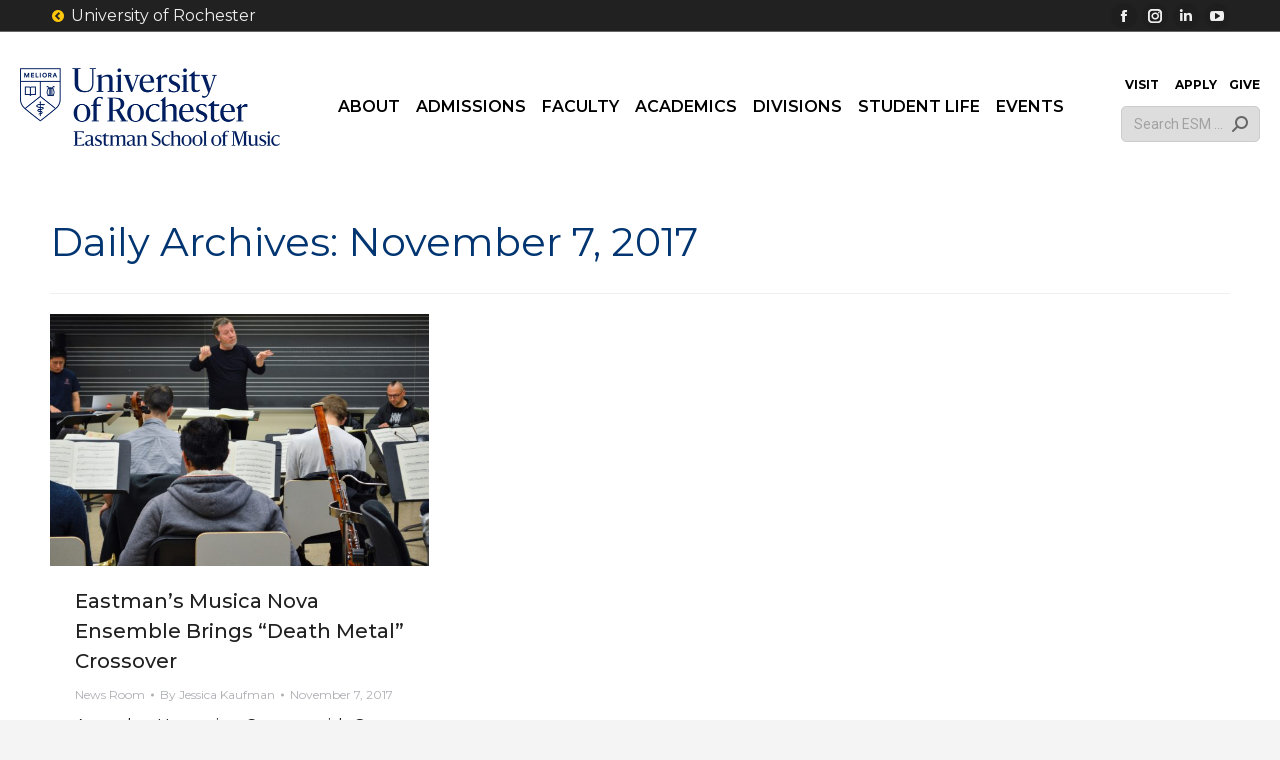

--- FILE ---
content_type: text/html; charset=UTF-8
request_url: https://www.esm.rochester.edu/2017/11/07/
body_size: 40881
content:
<!DOCTYPE html>
<!--[if !(IE 6) | !(IE 7) | !(IE 8)  ]><!-->
<html lang="en-US" class="no-js mainsite blog-1">
<!--<![endif]-->
<head>
  <meta charset="UTF-8" />
    <meta name="viewport" content="width=device-width, initial-scale=1, maximum-scale=1, user-scalable=1">
    <meta name="theme-color" content="#ffc70a"/>  <link rel="profile" href="https://gmpg.org/xfn/11" />
  <link rel="profile" href="https://gmpg.org/xfn/11" />
  <link rel="icon" type="image/svg+xml" href="/assets/images/brand/favicon/favicon.svg?v=3" />
  <link rel="shortcut icon" href="/assets/images/brand/favicon/favicon.ico?v=3" />
  <link rel="apple-touch-icon" sizes="180x180" href="/assets/images/brand/favicon/apple-touch-icon.png?v=3" />
  <link rel="manifest" href="/assets/images/brand/favicon/site.webmanifest?v=3" />
  <title>November 7, 2017 &#8211; Eastman School of Music</title>
<meta name='robots' content='max-image-preview:large' />
	<!-- Pixel Cat Facebook Pixel Code -->
	<script>
	!function(f,b,e,v,n,t,s){if(f.fbq)return;n=f.fbq=function(){n.callMethod?
	n.callMethod.apply(n,arguments):n.queue.push(arguments)};if(!f._fbq)f._fbq=n;
	n.push=n;n.loaded=!0;n.version='2.0';n.queue=[];t=b.createElement(e);t.async=!0;
	t.src=v;s=b.getElementsByTagName(e)[0];s.parentNode.insertBefore(t,s)}(window,
	document,'script','https://connect.facebook.net/en_US/fbevents.js' );
	fbq( 'init', '1455450878486311' );	</script>
	<!-- DO NOT MODIFY -->
	<!-- End Facebook Pixel Code -->
	<link rel='dns-prefetch' href='//www.googletagmanager.com' />
<link rel='dns-prefetch' href='//maps.googleapis.com' />
<link rel='dns-prefetch' href='//cdnjs.cloudflare.com' />
<link rel='dns-prefetch' href='//use.fontawesome.com' />
<link rel='dns-prefetch' href='//fonts.googleapis.com' />
<link rel="alternate" type="application/rss+xml" title="Eastman School of Music &raquo; Feed" href="https://www.esm.rochester.edu/feed/" />
<style id='wp-img-auto-sizes-contain-inline-css'>
img:is([sizes=auto i],[sizes^="auto," i]){contain-intrinsic-size:3000px 1500px}
/*# sourceURL=wp-img-auto-sizes-contain-inline-css */
</style>
<style id='gf-entries-block-editor-css-inline-css'>

    .gf-entries-block-preview {
        border: 1px solid #ddd;
        border-radius: 4px;
        padding: 20px;
        background: #fff;
    }
    .gf-entries-placeholder {
        text-align: center;
        padding: 40px 20px;
        background: #f8f9fa;
        border: 2px dashed #dee2e6;
        border-radius: 8px;
        color: #6c757d;
    }
    .gf-entries-placeholder p {
        margin: 0 0 10px 0;
        font-size: 16px;
    }
    .gf-entries-preview {
        background: #fff;
        padding: 20px;
        border-radius: 4px;
    }
    .gf-entries-preview h4 {
        margin: 0 0 15px 0;
        color: #1e1e1e;
        font-size: 18px;
    }
    
/*# sourceURL=gf-entries-block-editor-css-inline-css */
</style>
<link rel='stylesheet' id='colorbox-css' href='https://www.esm.rochester.edu/wp-content/plugins/wp-colorbox/example5/colorbox.css?ver=6.9' media='all' />
<link rel='stylesheet' id='sbi_styles-css' href='https://www.esm.rochester.edu/wp-content/plugins/instagram-feed/css/sbi-styles.min.css?ver=6.10.0' media='all' />
<link rel='stylesheet' id='carousel-anything-css-css' href='https://www.esm.rochester.edu/wp-content/plugins/vc-super-bundle/features/carousel/carousel-anything/css/style.css?ver=1.12' media='all' />
<link rel='stylesheet' id='carousel-anything-owl-css' href='https://www.esm.rochester.edu/wp-content/plugins/vc-super-bundle/features/carousel/carousel-anything/css/owl.theme.default.css?ver=1.12' media='all' />
<link rel='stylesheet' id='carousel-anything-transitions-css' href='https://www.esm.rochester.edu/wp-content/plugins/vc-super-bundle/features/carousel/carousel-anything/css/owl.carousel.css?ver=1.12' media='all' />
<link rel='stylesheet' id='carousel-anything-animate-css' href='https://www.esm.rochester.edu/wp-content/plugins/vc-super-bundle/features/carousel/carousel-anything/css/animate.css?ver=1.12' media='all' />
<link rel='stylesheet' id='gcp-owl-carousel-css-css' href='https://www.esm.rochester.edu/wp-content/plugins/vc-super-bundle/features/carousel/carousel-anything/css/style.css?ver=1.12' media='all' />
<link rel='stylesheet' id='carousel-anything-single-post-css' href='https://www.esm.rochester.edu/wp-content/plugins/vc-super-bundle/features/carousel/carousel-anything/css/single-post.css?ver=1.12' media='all' />
<style id='wp-emoji-styles-inline-css'>

	img.wp-smiley, img.emoji {
		display: inline !important;
		border: none !important;
		box-shadow: none !important;
		height: 1em !important;
		width: 1em !important;
		margin: 0 0.07em !important;
		vertical-align: -0.1em !important;
		background: none !important;
		padding: 0 !important;
	}
/*# sourceURL=wp-emoji-styles-inline-css */
</style>
<style id='classic-theme-styles-inline-css'>
/*! This file is auto-generated */
.wp-block-button__link{color:#fff;background-color:#32373c;border-radius:9999px;box-shadow:none;text-decoration:none;padding:calc(.667em + 2px) calc(1.333em + 2px);font-size:1.125em}.wp-block-file__button{background:#32373c;color:#fff;text-decoration:none}
/*# sourceURL=/wp-includes/css/classic-themes.min.css */
</style>
<style id='font-awesome-svg-styles-default-inline-css'>
.svg-inline--fa {
  display: inline-block;
  height: 1em;
  overflow: visible;
  vertical-align: -.125em;
}
/*# sourceURL=font-awesome-svg-styles-default-inline-css */
</style>
<link rel='stylesheet' id='font-awesome-svg-styles-css' href='https://www.esm.rochester.edu/uploads/font-awesome/v5.13.0/css/svg-with-js.css' media='all' />
<style id='font-awesome-svg-styles-inline-css'>
   .wp-block-font-awesome-icon svg::before,
   .wp-rich-text-font-awesome-icon svg::before {content: unset;}
/*# sourceURL=font-awesome-svg-styles-inline-css */
</style>
<link rel='stylesheet' id='sr7css-css' href='//www.esm.rochester.edu/wp-content/plugins/revslider/public/css/sr7.css?ver=6.7.38' media='all' />
<link rel='stylesheet' id='dashicons-css' href='https://www.esm.rochester.edu/wp-includes/css/dashicons.min.css?ver=6.9' media='all' />
<link rel='stylesheet' id='to-top-css' href='https://www.esm.rochester.edu/wp-content/plugins/to-top/public/css/to-top-public.css?ver=2.5.5' media='all' />
<link rel='stylesheet' id='font-awesome-css' href='https://cdnjs.cloudflare.com/ajax/libs/font-awesome/6.4.0/css/all.min.css?ver=6.9' media='all' />
<link rel='stylesheet' id='the7-font-css' href='https://www.esm.rochester.edu/wp-content/themes/dt-the7/fonts/icomoon-the7-font/icomoon-the7-font.min.css?ver=14.0.1.1' media='all' />
<link rel='stylesheet' id='font-awesome-official-css' href='https://use.fontawesome.com/releases/v5.13.0/css/all.css' media='all' integrity="sha384-Bfad6CLCknfcloXFOyFnlgtENryhrpZCe29RTifKEixXQZ38WheV+i/6YWSzkz3V" crossorigin="anonymous" />
<link rel='stylesheet' id='dflip-style-css' href='https://www.esm.rochester.edu/wp-content/plugins/dflip/assets/css/dflip.min.css?ver=2.4.13' media='all' />
<link rel='stylesheet' id='tablepress-default-css' href='https://www.esm.rochester.edu/wp-content/plugins/tablepress/css/build/default.css?ver=3.2.6' media='all' />
<link rel='stylesheet' id='dt-web-fonts-css' href='https://fonts.googleapis.com/css?family=Montserrat:300normal,400,400italic,500,600,700,normalnormal%7CRoboto:400,600,700%7CSource+Serif+Pro:400,500,600,700' media='all' />
<link rel='stylesheet' id='dt-main-css' href='https://www.esm.rochester.edu/wp-content/themes/dt-the7/css/main.min.css?ver=14.0.1.1' media='all' />
<style id='dt-main-inline-css'>
body #load {
  display: block;
  height: 100%;
  overflow: hidden;
  position: fixed;
  width: 100%;
  z-index: 9901;
  opacity: 1;
  visibility: visible;
  transition: all .35s ease-out;
}
.load-wrap {
  width: 100%;
  height: 100%;
  background-position: center center;
  background-repeat: no-repeat;
  text-align: center;
  display: -ms-flexbox;
  display: -ms-flex;
  display: flex;
  -ms-align-items: center;
  -ms-flex-align: center;
  align-items: center;
  -ms-flex-flow: column wrap;
  flex-flow: column wrap;
  -ms-flex-pack: center;
  -ms-justify-content: center;
  justify-content: center;
}
.load-wrap > svg {
  position: absolute;
  top: 50%;
  left: 50%;
  transform: translate(-50%,-50%);
}
#load {
  background: var(--the7-elementor-beautiful-loading-bg,#ffffff);
  --the7-beautiful-spinner-color2: var(--the7-beautiful-spinner-color,rgba(51,51,51,0.25));
}

/*# sourceURL=dt-main-inline-css */
</style>
<link rel='stylesheet' id='the7-custom-scrollbar-css' href='https://www.esm.rochester.edu/wp-content/themes/dt-the7/lib/custom-scrollbar/custom-scrollbar.min.css?ver=14.0.1.1' media='all' />
<link rel='stylesheet' id='the7-wpbakery-css' href='https://www.esm.rochester.edu/wp-content/themes/dt-the7/css/wpbakery.min.css?ver=14.0.1.1' media='all' />
<link rel='stylesheet' id='the7-core-css' href='https://www.esm.rochester.edu/wp-content/plugins/dt-the7-core/assets/css/post-type.min.css?ver=2.7.12' media='all' />
<link rel='stylesheet' id='the7-css-vars-css' href='https://www.esm.rochester.edu/uploads/the7-css/css-vars.css?ver=598caf85306e' media='all' />
<link rel='stylesheet' id='dt-custom-css' href='https://www.esm.rochester.edu/uploads/the7-css/custom.css?ver=598caf85306e' media='all' />
<link rel='stylesheet' id='dt-media-css' href='https://www.esm.rochester.edu/uploads/the7-css/media.css?ver=598caf85306e' media='all' />
<link rel='stylesheet' id='the7-mega-menu-css' href='https://www.esm.rochester.edu/uploads/the7-css/mega-menu.css?ver=598caf85306e' media='all' />
<link rel='stylesheet' id='the7-elements-albums-portfolio-css' href='https://www.esm.rochester.edu/uploads/the7-css/the7-elements-albums-portfolio.css?ver=598caf85306e' media='all' />
<link rel='stylesheet' id='the7-elements-css' href='https://www.esm.rochester.edu/uploads/the7-css/post-type-dynamic.css?ver=598caf85306e' media='all' />
<link rel='stylesheet' id='style-css' href='https://www.esm.rochester.edu/wp-content/themes/dt-the7-child/style.css?ver=14.0.1.1' media='all' />
<link rel='stylesheet' id='ultimate-vc-addons-style-min-css' href='https://www.esm.rochester.edu/wp-content/plugins/Ultimate_VC_Addons/assets/min-css/ultimate.min.css?ver=3.21.2' media='all' />
<link rel='stylesheet' id='ultimate-vc-addons-icons-css' href='https://www.esm.rochester.edu/wp-content/plugins/Ultimate_VC_Addons/assets/css/icons.css?ver=3.21.2' media='all' />
<link rel='stylesheet' id='ultimate-vc-addons-vidcons-css' href='https://www.esm.rochester.edu/wp-content/plugins/Ultimate_VC_Addons/assets/fonts/vidcons.css?ver=3.21.2' media='all' />
<link rel='stylesheet' id='__EPYT__style-css' href='https://www.esm.rochester.edu/wp-content/plugins/youtube-embed-plus-pro/styles/ytprefs.min.css?ver=14.2.4' media='all' />
<style id='__EPYT__style-inline-css'>

                .epyt-gallery-thumb {
                        width: 33.333%;
                }
                
                         @media (min-width:0px) and (max-width: 767px) {
                            .epyt-gallery-rowbreak {
                                display: none;
                            }
                            .epyt-gallery-allthumbs[class*="epyt-cols"] .epyt-gallery-thumb {
                                width: 100% !important;
                            }
                          }
/*# sourceURL=__EPYT__style-inline-css */
</style>
<link rel='stylesheet' id='__disptype__-css' href='https://www.esm.rochester.edu/wp-content/plugins/youtube-embed-plus-pro/scripts/lity.min.css?ver=14.2.4' media='all' />
<link rel='stylesheet' id='font-awesome-official-v4shim-css' href='https://use.fontawesome.com/releases/v5.13.0/css/v4-shims.css' media='all' integrity="sha384-/7iOrVBege33/9vHFYEtviVcxjUsNCqyeMnlW/Ms+PH8uRdFkKFmqf9CbVAN0Qef" crossorigin="anonymous" />
<style id='font-awesome-official-v4shim-inline-css'>
@font-face {
font-family: "FontAwesome";
font-display: block;
src: url("https://use.fontawesome.com/releases/v5.13.0/webfonts/fa-brands-400.eot"),
		url("https://use.fontawesome.com/releases/v5.13.0/webfonts/fa-brands-400.eot?#iefix") format("embedded-opentype"),
		url("https://use.fontawesome.com/releases/v5.13.0/webfonts/fa-brands-400.woff2") format("woff2"),
		url("https://use.fontawesome.com/releases/v5.13.0/webfonts/fa-brands-400.woff") format("woff"),
		url("https://use.fontawesome.com/releases/v5.13.0/webfonts/fa-brands-400.ttf") format("truetype"),
		url("https://use.fontawesome.com/releases/v5.13.0/webfonts/fa-brands-400.svg#fontawesome") format("svg");
}

@font-face {
font-family: "FontAwesome";
font-display: block;
src: url("https://use.fontawesome.com/releases/v5.13.0/webfonts/fa-solid-900.eot"),
		url("https://use.fontawesome.com/releases/v5.13.0/webfonts/fa-solid-900.eot?#iefix") format("embedded-opentype"),
		url("https://use.fontawesome.com/releases/v5.13.0/webfonts/fa-solid-900.woff2") format("woff2"),
		url("https://use.fontawesome.com/releases/v5.13.0/webfonts/fa-solid-900.woff") format("woff"),
		url("https://use.fontawesome.com/releases/v5.13.0/webfonts/fa-solid-900.ttf") format("truetype"),
		url("https://use.fontawesome.com/releases/v5.13.0/webfonts/fa-solid-900.svg#fontawesome") format("svg");
}

@font-face {
font-family: "FontAwesome";
font-display: block;
src: url("https://use.fontawesome.com/releases/v5.13.0/webfonts/fa-regular-400.eot"),
		url("https://use.fontawesome.com/releases/v5.13.0/webfonts/fa-regular-400.eot?#iefix") format("embedded-opentype"),
		url("https://use.fontawesome.com/releases/v5.13.0/webfonts/fa-regular-400.woff2") format("woff2"),
		url("https://use.fontawesome.com/releases/v5.13.0/webfonts/fa-regular-400.woff") format("woff"),
		url("https://use.fontawesome.com/releases/v5.13.0/webfonts/fa-regular-400.ttf") format("truetype"),
		url("https://use.fontawesome.com/releases/v5.13.0/webfonts/fa-regular-400.svg#fontawesome") format("svg");
unicode-range: U+F004-F005,U+F007,U+F017,U+F022,U+F024,U+F02E,U+F03E,U+F044,U+F057-F059,U+F06E,U+F070,U+F075,U+F07B-F07C,U+F080,U+F086,U+F089,U+F094,U+F09D,U+F0A0,U+F0A4-F0A7,U+F0C5,U+F0C7-F0C8,U+F0E0,U+F0EB,U+F0F3,U+F0F8,U+F0FE,U+F111,U+F118-F11A,U+F11C,U+F133,U+F144,U+F146,U+F14A,U+F14D-F14E,U+F150-F152,U+F15B-F15C,U+F164-F165,U+F185-F186,U+F191-F192,U+F1AD,U+F1C1-F1C9,U+F1CD,U+F1D8,U+F1E3,U+F1EA,U+F1F6,U+F1F9,U+F20A,U+F247-F249,U+F24D,U+F254-F25B,U+F25D,U+F267,U+F271-F274,U+F279,U+F28B,U+F28D,U+F2B5-F2B6,U+F2B9,U+F2BB,U+F2BD,U+F2C1-F2C2,U+F2D0,U+F2D2,U+F2DC,U+F2ED,U+F328,U+F358-F35B,U+F3A5,U+F3D1,U+F410,U+F4AD;
}
/*# sourceURL=font-awesome-official-v4shim-inline-css */
</style>
<script src="https://www.esm.rochester.edu/wp-includes/js/jquery/jquery.min.js?ver=3.7.1" id="jquery-core-js"></script>
<script src="https://www.esm.rochester.edu/wp-includes/js/jquery/jquery-migrate.min.js?ver=3.4.1" id="jquery-migrate-js"></script>
<script src="https://www.esm.rochester.edu/wp-includes/js/dist/vendor/react.min.js?ver=18.3.1.1" id="react-js"></script>
<script src="https://www.esm.rochester.edu/wp-includes/js/dist/vendor/react-jsx-runtime.min.js?ver=18.3.1" id="react-jsx-runtime-js"></script>
<script src="https://www.esm.rochester.edu/wp-includes/js/dist/autop.min.js?ver=9fb50649848277dd318d" id="wp-autop-js"></script>
<script src="https://www.esm.rochester.edu/wp-includes/js/dist/blob.min.js?ver=9113eed771d446f4a556" id="wp-blob-js"></script>
<script src="https://www.esm.rochester.edu/wp-includes/js/dist/block-serialization-default-parser.min.js?ver=14d44daebf663d05d330" id="wp-block-serialization-default-parser-js"></script>
<script src="https://www.esm.rochester.edu/wp-includes/js/dist/hooks.min.js?ver=dd5603f07f9220ed27f1" id="wp-hooks-js"></script>
<script src="https://www.esm.rochester.edu/wp-includes/js/dist/deprecated.min.js?ver=e1f84915c5e8ae38964c" id="wp-deprecated-js"></script>
<script src="https://www.esm.rochester.edu/wp-includes/js/dist/dom.min.js?ver=26edef3be6483da3de2e" id="wp-dom-js"></script>
<script src="https://www.esm.rochester.edu/wp-includes/js/dist/vendor/react-dom.min.js?ver=18.3.1.1" id="react-dom-js"></script>
<script src="https://www.esm.rochester.edu/wp-includes/js/dist/escape-html.min.js?ver=6561a406d2d232a6fbd2" id="wp-escape-html-js"></script>
<script src="https://www.esm.rochester.edu/wp-includes/js/dist/element.min.js?ver=6a582b0c827fa25df3dd" id="wp-element-js"></script>
<script src="https://www.esm.rochester.edu/wp-includes/js/dist/is-shallow-equal.min.js?ver=e0f9f1d78d83f5196979" id="wp-is-shallow-equal-js"></script>
<script src="https://www.esm.rochester.edu/wp-includes/js/dist/i18n.min.js?ver=c26c3dc7bed366793375" id="wp-i18n-js"></script>
<script id="wp-i18n-js-after">
wp.i18n.setLocaleData( { 'text direction\u0004ltr': [ 'ltr' ] } );
//# sourceURL=wp-i18n-js-after
</script>
<script src="https://www.esm.rochester.edu/wp-includes/js/dist/keycodes.min.js?ver=34c8fb5e7a594a1c8037" id="wp-keycodes-js"></script>
<script src="https://www.esm.rochester.edu/wp-includes/js/dist/priority-queue.min.js?ver=2d59d091223ee9a33838" id="wp-priority-queue-js"></script>
<script src="https://www.esm.rochester.edu/wp-includes/js/dist/compose.min.js?ver=7a9b375d8c19cf9d3d9b" id="wp-compose-js"></script>
<script src="https://www.esm.rochester.edu/wp-includes/js/dist/private-apis.min.js?ver=4f465748bda624774139" id="wp-private-apis-js"></script>
<script src="https://www.esm.rochester.edu/wp-includes/js/dist/redux-routine.min.js?ver=8bb92d45458b29590f53" id="wp-redux-routine-js"></script>
<script src="https://www.esm.rochester.edu/wp-includes/js/dist/data.min.js?ver=f940198280891b0b6318" id="wp-data-js"></script>
<script id="wp-data-js-after">
( function() {
	var userId = 0;
	var storageKey = "WP_DATA_USER_" + userId;
	wp.data
		.use( wp.data.plugins.persistence, { storageKey: storageKey } );
} )();
//# sourceURL=wp-data-js-after
</script>
<script src="https://www.esm.rochester.edu/wp-includes/js/dist/html-entities.min.js?ver=e8b78b18a162491d5e5f" id="wp-html-entities-js"></script>
<script src="https://www.esm.rochester.edu/wp-includes/js/dist/dom-ready.min.js?ver=f77871ff7694fffea381" id="wp-dom-ready-js"></script>
<script src="https://www.esm.rochester.edu/wp-includes/js/dist/a11y.min.js?ver=cb460b4676c94bd228ed" id="wp-a11y-js"></script>
<script src="https://www.esm.rochester.edu/wp-includes/js/dist/rich-text.min.js?ver=5bdbb44f3039529e3645" id="wp-rich-text-js"></script>
<script src="https://www.esm.rochester.edu/wp-includes/js/dist/shortcode.min.js?ver=0b3174183b858f2df320" id="wp-shortcode-js"></script>
<script src="https://www.esm.rochester.edu/wp-includes/js/dist/warning.min.js?ver=d69bc18c456d01c11d5a" id="wp-warning-js"></script>
<script src="https://www.esm.rochester.edu/wp-includes/js/dist/blocks.min.js?ver=de131db49fa830bc97da" id="wp-blocks-js"></script>
<script src="https://www.esm.rochester.edu/wp-includes/js/dist/url.min.js?ver=9e178c9516d1222dc834" id="wp-url-js"></script>
<script src="https://www.esm.rochester.edu/wp-includes/js/dist/api-fetch.min.js?ver=3a4d9af2b423048b0dee" id="wp-api-fetch-js"></script>
<script id="wp-api-fetch-js-after">
wp.apiFetch.use( wp.apiFetch.createRootURLMiddleware( "https://www.esm.rochester.edu/wp-json/" ) );
wp.apiFetch.nonceMiddleware = wp.apiFetch.createNonceMiddleware( "c5a4a1f422" );
wp.apiFetch.use( wp.apiFetch.nonceMiddleware );
wp.apiFetch.use( wp.apiFetch.mediaUploadMiddleware );
wp.apiFetch.nonceEndpoint = "https://www.esm.rochester.edu/wp-admin/admin-ajax.php?action=rest-nonce";
//# sourceURL=wp-api-fetch-js-after
</script>
<script src="https://www.esm.rochester.edu/wp-includes/js/dist/vendor/moment.min.js?ver=2.30.1" id="moment-js"></script>
<script id="moment-js-after">
moment.updateLocale( 'en_US', {"months":["January","February","March","April","May","June","July","August","September","October","November","December"],"monthsShort":["Jan","Feb","Mar","Apr","May","Jun","Jul","Aug","Sep","Oct","Nov","Dec"],"weekdays":["Sunday","Monday","Tuesday","Wednesday","Thursday","Friday","Saturday"],"weekdaysShort":["Sun","Mon","Tue","Wed","Thu","Fri","Sat"],"week":{"dow":1},"longDateFormat":{"LT":"g:i a","LTS":null,"L":null,"LL":"F j, Y","LLL":"F j, Y g:i a","LLLL":null}} );
//# sourceURL=moment-js-after
</script>
<script src="https://www.esm.rochester.edu/wp-includes/js/dist/date.min.js?ver=795a56839718d3ff7eae" id="wp-date-js"></script>
<script id="wp-date-js-after">
wp.date.setSettings( {"l10n":{"locale":"en_US","months":["January","February","March","April","May","June","July","August","September","October","November","December"],"monthsShort":["Jan","Feb","Mar","Apr","May","Jun","Jul","Aug","Sep","Oct","Nov","Dec"],"weekdays":["Sunday","Monday","Tuesday","Wednesday","Thursday","Friday","Saturday"],"weekdaysShort":["Sun","Mon","Tue","Wed","Thu","Fri","Sat"],"meridiem":{"am":"am","pm":"pm","AM":"AM","PM":"PM"},"relative":{"future":"%s from now","past":"%s ago","s":"a second","ss":"%d seconds","m":"a minute","mm":"%d minutes","h":"an hour","hh":"%d hours","d":"a day","dd":"%d days","M":"a month","MM":"%d months","y":"a year","yy":"%d years"},"startOfWeek":1},"formats":{"time":"g:i a","date":"F j, Y","datetime":"F j, Y g:i a","datetimeAbbreviated":"M j, Y g:i a"},"timezone":{"offset":-5,"offsetFormatted":"-5","string":"America/New_York","abbr":"EST"}} );
//# sourceURL=wp-date-js-after
</script>
<script src="https://www.esm.rochester.edu/wp-includes/js/dist/primitives.min.js?ver=0b5dcc337aa7cbf75570" id="wp-primitives-js"></script>
<script src="https://www.esm.rochester.edu/wp-includes/js/dist/components.min.js?ver=ad5cb4227f07a3d422ad" id="wp-components-js"></script>
<script src="https://www.esm.rochester.edu/wp-includes/js/dist/keyboard-shortcuts.min.js?ver=fbc45a34ce65c5723afa" id="wp-keyboard-shortcuts-js"></script>
<script src="https://www.esm.rochester.edu/wp-includes/js/dist/commands.min.js?ver=cac8f4817ab7cea0ac49" id="wp-commands-js"></script>
<script src="https://www.esm.rochester.edu/wp-includes/js/dist/notices.min.js?ver=f62fbf15dcc23301922f" id="wp-notices-js"></script>
<script src="https://www.esm.rochester.edu/wp-includes/js/dist/preferences-persistence.min.js?ver=e954d3a4426d311f7d1a" id="wp-preferences-persistence-js"></script>
<script src="https://www.esm.rochester.edu/wp-includes/js/dist/preferences.min.js?ver=2ca086aed510c242a1ed" id="wp-preferences-js"></script>
<script id="wp-preferences-js-after">
( function() {
				var serverData = false;
				var userId = "0";
				var persistenceLayer = wp.preferencesPersistence.__unstableCreatePersistenceLayer( serverData, userId );
				var preferencesStore = wp.preferences.store;
				wp.data.dispatch( preferencesStore ).setPersistenceLayer( persistenceLayer );
			} ) ();
//# sourceURL=wp-preferences-js-after
</script>
<script src="https://www.esm.rochester.edu/wp-includes/js/dist/style-engine.min.js?ver=7c6fcedc37dadafb8a81" id="wp-style-engine-js"></script>
<script src="https://www.esm.rochester.edu/wp-includes/js/dist/token-list.min.js?ver=cfdf635a436c3953a965" id="wp-token-list-js"></script>
<script src="https://www.esm.rochester.edu/wp-includes/js/dist/block-editor.min.js?ver=6ab992f915da9674d250" id="wp-block-editor-js"></script>
<script src="https://www.esm.rochester.edu/wp-includes/js/dist/core-data.min.js?ver=15baadfe6e1374188072" id="wp-core-data-js"></script>
<script src="https://www.esm.rochester.edu/wp-includes/js/dist/media-utils.min.js?ver=c66754bed5498afe7050" id="wp-media-utils-js"></script>
<script src="https://www.esm.rochester.edu/wp-includes/js/dist/patterns.min.js?ver=4131f04a041db58120d8" id="wp-patterns-js"></script>
<script src="https://www.esm.rochester.edu/wp-includes/js/dist/plugins.min.js?ver=039ed87b5b9f7036ceee" id="wp-plugins-js"></script>
<script src="https://www.esm.rochester.edu/wp-includes/js/dist/server-side-render.min.js?ver=7db2472793a2abb97aa5" id="wp-server-side-render-js"></script>
<script src="https://www.esm.rochester.edu/wp-includes/js/dist/viewport.min.js?ver=f07b4909c08cfe9de4e2" id="wp-viewport-js"></script>
<script src="https://www.esm.rochester.edu/wp-includes/js/dist/wordcount.min.js?ver=c5b97f11206928ea9130" id="wp-wordcount-js"></script>
<script src="https://www.esm.rochester.edu/wp-includes/js/dist/editor.min.js?ver=2239c699a89c6b9bc64f" id="wp-editor-js"></script>
<script id="wp-editor-js-after">
Object.assign( window.wp.editor, window.wp.oldEditor );
//# sourceURL=wp-editor-js-after
</script>
<script id="gf-entries-block-js-js-after">
(function(blocks, element, components, i18n, apiFetch) {
        var el = element.createElement;
        var Component = element.Component;
        var Fragment = element.Fragment;
        
        var InspectorControls = wp.blockEditor.InspectorControls;
        var PanelBody = components.PanelBody;
        var SelectControl = components.SelectControl;
        var CheckboxControl = components.CheckboxControl;
        var TextControl = components.TextControl;
        var ToggleControl = components.ToggleControl;
        var Spinner = components.Spinner;
        var Notice = components.Notice;
        
        var __ = i18n.__;

        // Block registration
        blocks.registerBlockType('gf-entries/display-table', {
            title: __('Gravity Forms Entries Table'),
            description: __('Display Gravity Forms entries in a sortable, searchable table.'),
            icon: 'list-view',
            category: 'gravity-forms',
            keywords: [__('gravity'), __('forms'), __('entries'), __('table')],
            
            attributes: {
                formId: {
                    type: 'string',
                    default: ''
                },
                selectedFields: {
                    type: 'array',
                    default: []
                },
                customHeadings: {
                    type: 'object',
                    default: {}
                },
                showPDF: {
                    type: 'boolean',
                    default: true
                },
                showExport: {
                    type: 'boolean',
                    default: true
                }
            },

            edit: function(props) {
                var attributes = props.attributes;
                var setAttributes = props.setAttributes;
                
                return el(Component, {
                    key: 'gf-entries-editor'
                }, [
                    // Inspector Controls (Sidebar Settings)
                    el(InspectorControls, { key: 'inspector' }, [
                        el(PanelBody, {
                            key: 'form-settings',
                            title: __('Form Settings'),
                            initialOpen: true
                        }, [
                            el(FormSelector, {
                                key: 'form-selector',
                                value: attributes.formId,
                                onChange: function(formId) {
                                    setAttributes({ 
                                        formId: formId,
                                        selectedFields: [],
                                        customHeadings: {}
                                    });
                                }
                            })
                        ]),
                        
                        attributes.formId && el(PanelBody, {
                            key: 'field-settings',
                            title: __('Field Settings'),
                            initialOpen: true
                        }, [
                            el(FieldSelector, {
                                key: 'field-selector',
                                formId: attributes.formId,
                                selectedFields: attributes.selectedFields,
                                customHeadings: attributes.customHeadings,
                                onChange: function(fields, headings) {
                                    setAttributes({ 
                                        selectedFields: fields,
                                        customHeadings: headings
                                    });
                                }
                            })
                        ]),
                        
                        el(PanelBody, {
                            key: 'display-settings',
                            title: __('Display Settings'),
                            initialOpen: false
                        }, [
                            el(ToggleControl, {
                                key: 'show-pdf',
                                label: __('Show PDF Download Column'),
                                checked: attributes.showPDF,
                                onChange: function(value) {
                                    setAttributes({ showPDF: value });
                                }
                            }),
                            el(ToggleControl, {
                                key: 'show-export',
                                label: __('Show CSV Export Button'),
                                checked: attributes.showExport,
                                onChange: function(value) {
                                    setAttributes({ showExport: value });
                                }
                            })
                        ])
                    ]),
                    
                    // Block Preview
                    el('div', {
                        key: 'block-preview',
                        className: 'gf-entries-block-preview'
                    }, [
                        !attributes.formId ? 
                            el('div', {
                                key: 'placeholder',
                                className: 'gf-entries-placeholder'
                            }, [
                                el('p', {}, __('Select a Gravity Form from the sidebar settings to display entries.')),
                                el('p', { style: { fontSize: '14px', color: '#666' } }, 
                                    __('You can customize which fields to show and add custom column headings.'))
                            ]) :
                            el('div', {
                                key: 'preview',
                                className: 'gf-entries-preview'
                            }, [
                                el('h4', {}, __('Gravity Forms Entries Preview')),
                                el('p', { style: { color: '#666', fontSize: '14px' } }, 
                                    __('Form ID: ') + attributes.formId),
                                attributes.selectedFields.length > 0 && el('p', { 
                                    style: { color: '#666', fontSize: '14px' } 
                                }, __('Selected Fields: ') + attributes.selectedFields.length),
                                el('div', {
                                    className: 'gf-entries-table-mockup',
                                    style: {
                                        border: '1px solid #ddd',
                                        borderRadius: '4px',
                                        padding: '20px',
                                        backgroundColor: '#f9f9f9',
                                        textAlign: 'center'
                                    }
                                }, [
                                    el('div', { style: { marginBottom: '10px' } }, '📊'),
                                    el('p', {}, __('Entries table will appear here on the frontend')),
                                    attributes.showExport && el('small', { 
                                        style: { color: '#666' } 
                                    }, __('✓ CSV Export enabled')),
                                    attributes.showPDF && el('small', { 
                                        style: { color: '#666', display: 'block' } 
                                    }, __('✓ PDF column enabled'))
                                ])
                            ])
                    ])
                ]);
            },

            save: function() {
                // Return null since this is a dynamic block
                return null;
            }
        });

        // Form Selector Component
        var FormSelector = function(props) {
            var state = wp.element.useState({ forms: [], isLoading: true, error: null });
            var setState = state[1];
            var currentState = state[0];
            
            wp.element.useEffect(function() {
                apiFetch({ path: '/gf-entries/v1/forms' })
                    .then(function(fetchedForms) {
                        setState({ 
                            forms: fetchedForms, 
                            isLoading: false, 
                            error: null 
                        });
                    })
                    .catch(function(err) {
                        setState({ 
                            forms: [], 
                            isLoading: false, 
                            error: err.message || 'Failed to load forms' 
                        });
                    });
            }, []);
            
            if (currentState.isLoading) {
                return el('div', {}, [
                    el(Spinner, {}),
                    el('p', {}, __('Loading forms...'))
                ]);
            }
            
            if (currentState.error) {
                return el(Notice, {
                    status: 'error',
                    isDismissible: false
                }, currentState.error);
            }
            
            var formOptions = [{ value: '', label: __('Select a form...') }];
            formOptions = formOptions.concat(currentState.forms);
            
            return el(SelectControl, {
                label: __('Select Gravity Form'),
                value: props.value,
                options: formOptions,
                onChange: props.onChange
            });
        };

        // Field Selector Component
        var FieldSelector = function(props) {
            var state = wp.element.useState({ fields: [], isLoading: true, error: null });
            var setState = state[1];
            var currentState = state[0];
            
            wp.element.useEffect(function() {
                if (props.formId) {
                    setState({ fields: [], isLoading: true, error: null });
                    apiFetch({ path: '/gf-entries/v1/form/' + props.formId })
                        .then(function(fetchedFields) {
                            setState({ 
                                fields: fetchedFields, 
                                isLoading: false, 
                                error: null 
                            });
                        })
                        .catch(function(err) {
                            setState({ 
                                fields: [], 
                                isLoading: false, 
                                error: err.message || 'Failed to load form fields' 
                            });
                        });
                }
            }, [props.formId]);
            
            if (currentState.isLoading) {
                return el('div', {}, [
                    el(Spinner, {}),
                    el('p', {}, __('Loading form fields...'))
                ]);
            }
            
            if (currentState.error) {
                return el(Notice, {
                    status: 'error',
                    isDismissible: false
                }, currentState.error);
            }
            
            if (currentState.fields.length === 0) {
                return el('p', {}, __('No fields found for this form.'));
            }
            
            var fieldElements = currentState.fields.map(function(field) {
                var isSelected = props.selectedFields.indexOf(field.value) !== -1;
                var customHeading = props.customHeadings[field.value] || '';
                
                return el('div', {
                    key: field.value,
                    style: { 
                        marginBottom: '15px',
                        padding: '10px',
                        border: '1px solid #ddd',
                        borderRadius: '4px',
                        backgroundColor: isSelected ? '#f0f8ff' : '#fff'
                    }
                }, [
                    el(CheckboxControl, {
                        key: 'checkbox-' + field.value,
                        label: field.label + ' (' + field.type + ')',
                        checked: isSelected,
                        onChange: function(checked) {
                            var newFields = props.selectedFields.slice();
                            var newHeadings = Object.assign({}, props.customHeadings);
                            
                            if (checked) {
                                newFields.push(field.value);
                            } else {
                                var index = newFields.indexOf(field.value);
                                if (index > -1) {
                                    newFields.splice(index, 1);
                                }
                                delete newHeadings[field.value];
                            }
                            
                            props.onChange(newFields, newHeadings);
                        }
                    }),
                    isSelected && el(TextControl, {
                        key: 'heading-' + field.value,
                        label: __('Custom Column Heading'),
                        placeholder: field.label,
                        value: customHeading,
                        onChange: function(value) {
                            var newHeadings = Object.assign({}, props.customHeadings);
                            newHeadings[field.value] = value;
                            props.onChange(props.selectedFields, newHeadings);
                        }
                    })
                ]);
            });
            
            return el('div', {}, [
                el('p', { style: { fontWeight: 'bold' } }, __('Select Fields to Display:')),
                el('div', {}, fieldElements),
                props.selectedFields.length > 0 && el('div', {
                    style: {
                        marginTop: '15px',
                        padding: '10px',
                        backgroundColor: '#e8f5e8',
                        borderRadius: '4px',
                        border: '1px solid #4caf50'
                    }
                }, [
                    el('p', { style: { margin: 0, fontWeight: 'bold', color: '#2e7d2e' } }, 
                        __('Selected: ') + props.selectedFields.length + __(' fields'))
                ])
            ]);
        };

    })(
        window.wp.blocks,
        window.wp.element,
        window.wp.components,
        window.wp.i18n,
        window.wp.apiFetch
    );
    
//# sourceURL=gf-entries-block-js-js-after
</script>
<script src="https://www.esm.rochester.edu/wp-content/plugins/wp-colorbox/jquery.colorbox-min.js?ver=1.1.6" id="colorbox-js"></script>
<script src="https://www.esm.rochester.edu/wp-content/plugins/wp-colorbox/wp-colorbox.js?ver=1.1.6" id="wp-colorbox-js"></script>
<script src="https://www.esm.rochester.edu/wp-content/plugins/vc-super-bundle/features/carousel/carousel-anything/js/min/owl.carousel2-min.js?ver=1.3.3" id="carousel-anything-owl-js"></script>
<script src="https://www.esm.rochester.edu/wp-content/plugins/vc-super-bundle/features/carousel/carousel-anything/js/min/script-min.js?ver=1.12" id="carousel-anything-js"></script>
<script src="//www.esm.rochester.edu/wp-content/plugins/revslider/public/js/libs/tptools.js?ver=6.7.38" id="tp-tools-js" async data-wp-strategy="async"></script>
<script src="//www.esm.rochester.edu/wp-content/plugins/revslider/public/js/sr7.js?ver=6.7.38" id="sr7-js" async data-wp-strategy="async"></script>
<script id="to-top-js-extra">
var to_top_options = {"scroll_offset":"100","icon_opacity":"50","style":"icon","icon_type":"dashicons-arrow-up-alt2","icon_color":"#ffffff","icon_bg_color":"#000000","icon_size":"32","border_radius":"5","image":"https://www.esm.rochester.edu/wp-content/plugins/to-top/admin/images/default.png","image_width":"65","image_alt":"","location":"bottom-right","margin_x":"20","margin_y":"20","show_on_admin":"0","enable_autohide":"0","autohide_time":"2","enable_hide_small_device":"0","small_device_max_width":"640","reset":"0"};
//# sourceURL=to-top-js-extra
</script>
<script async src="https://www.esm.rochester.edu/wp-content/plugins/to-top/public/js/to-top-public.js?ver=2.5.5" id="to-top-js"></script>
<script src="https://www.esm.rochester.edu/wp-content/plugins/vc-super-bundle/features/smooth-scrolling/smooth-scrolling/js/min/gambit-smoothscroll-min.js?ver=3.3" id="GambitSmoothScroll-js"></script>
<script id="GambitSmoothScroll-js-after">
new GambitSmoothScroll({speed: 900,amount: 150});
//# sourceURL=GambitSmoothScroll-js-after
</script>
<script id="dt-above-fold-js-extra">
var dtLocal = {"themeUrl":"https://www.esm.rochester.edu/wp-content/themes/dt-the7","passText":"To view this protected post, enter the password below:","moreButtonText":{"loading":"Loading...","loadMore":"Load more"},"postID":"24836","ajaxurl":"https://www.esm.rochester.edu/wp-admin/admin-ajax.php","REST":{"baseUrl":"https://www.esm.rochester.edu/wp-json/the7/v1","endpoints":{"sendMail":"/send-mail"}},"contactMessages":{"required":"One or more fields have an error. Please check and try again.","terms":"Please accept the privacy policy.","fillTheCaptchaError":"Please, fill the captcha."},"captchaSiteKey":"","ajaxNonce":"b6efda71aa","pageData":{"type":"archive","template":"archive","layout":"masonry"},"themeSettings":{"smoothScroll":"on","lazyLoading":false,"desktopHeader":{"height":150},"ToggleCaptionEnabled":"disabled","ToggleCaption":"Navigation","floatingHeader":{"showAfter":94,"showMenu":true,"height":130,"logo":{"showLogo":true,"html":"\u003Cimg class=\" preload-me\" src=\"https://www.esm.rochester.edu/uploads/520_esm_logo_horizontal_navy.png\" srcset=\"https://www.esm.rochester.edu/uploads/520_esm_logo_horizontal_navy.png 520w, https://www.esm.rochester.edu/uploads/520_esm_logo_horizontal_navy.png 520w\" width=\"520\" height=\"155\"   sizes=\"520px\" alt=\"Eastman School of Music\" /\u003E","url":"https://www.esm.rochester.edu/"}},"topLine":{"floatingTopLine":{"logo":{"showLogo":false,"html":""}}},"mobileHeader":{"firstSwitchPoint":1260,"secondSwitchPoint":1260,"firstSwitchPointHeight":150,"secondSwitchPointHeight":150,"mobileToggleCaptionEnabled":"disabled","mobileToggleCaption":"Menu"},"stickyMobileHeaderFirstSwitch":{"logo":{"html":"\u003Cimg class=\" preload-me\" src=\"https://www.esm.rochester.edu/uploads/520_esm_logo_horizontal_navy.png\" srcset=\"https://www.esm.rochester.edu/uploads/520_esm_logo_horizontal_navy.png 520w, https://www.esm.rochester.edu/uploads/520_esm_logo_horizontal_navy.png 520w\" width=\"520\" height=\"155\"   sizes=\"520px\" alt=\"Eastman School of Music\" /\u003E"}},"stickyMobileHeaderSecondSwitch":{"logo":{"html":"\u003Cimg class=\" preload-me\" src=\"https://www.esm.rochester.edu/uploads/520_esm_logo_horizontal_navy.png\" srcset=\"https://www.esm.rochester.edu/uploads/520_esm_logo_horizontal_navy.png 520w, https://www.esm.rochester.edu/uploads/520_esm_logo_horizontal_navy.png 520w\" width=\"520\" height=\"155\"   sizes=\"520px\" alt=\"Eastman School of Music\" /\u003E"}},"sidebar":{"switchPoint":992},"boxedWidth":"1280px"},"VCMobileScreenWidth":"778"};
var dtShare = {"shareButtonText":{"facebook":"Share on Facebook","twitter":"Share on X","pinterest":"Pin it","linkedin":"Share on Linkedin","whatsapp":"Share on Whatsapp"},"overlayOpacity":"85"};
//# sourceURL=dt-above-fold-js-extra
</script>
<script src="https://www.esm.rochester.edu/wp-content/themes/dt-the7/js/above-the-fold.min.js?ver=14.0.1.1" id="dt-above-fold-js"></script>

<!-- Google tag (gtag.js) snippet added by Site Kit -->
<!-- Google Analytics snippet added by Site Kit -->
<script src="https://www.googletagmanager.com/gtag/js?id=G-GLM74BMYL9" id="google_gtagjs-js" async></script>
<script id="google_gtagjs-js-after">
window.dataLayer = window.dataLayer || [];function gtag(){dataLayer.push(arguments);}
gtag("set","linker",{"domains":["www.esm.rochester.edu"]});
gtag("js", new Date());
gtag("set", "developer_id.dZTNiMT", true);
gtag("config", "G-GLM74BMYL9");
 window._googlesitekit = window._googlesitekit || {}; window._googlesitekit.throttledEvents = []; window._googlesitekit.gtagEvent = (name, data) => { var key = JSON.stringify( { name, data } ); if ( !! window._googlesitekit.throttledEvents[ key ] ) { return; } window._googlesitekit.throttledEvents[ key ] = true; setTimeout( () => { delete window._googlesitekit.throttledEvents[ key ]; }, 5 ); gtag( "event", name, { ...data, event_source: "site-kit" } ); }; 
//# sourceURL=google_gtagjs-js-after
</script>
<script src="https://www.esm.rochester.edu/wp-content/plugins/Ultimate_VC_Addons/assets/min-js/modernizr-custom.min.js?ver=3.21.2" id="ultimate-vc-addons-modernizr-js"></script>
<script src="https://www.esm.rochester.edu/wp-content/plugins/Ultimate_VC_Addons/assets/min-js/jquery-ui.min.js?ver=3.21.2" id="jquery_ui-js"></script>
<script src="https://maps.googleapis.com/maps/api/js" id="ultimate-vc-addons-googleapis-js"></script>
<script src="https://www.esm.rochester.edu/wp-includes/js/jquery/ui/core.min.js?ver=1.13.3" id="jquery-ui-core-js"></script>
<script src="https://www.esm.rochester.edu/wp-includes/js/jquery/ui/mouse.min.js?ver=1.13.3" id="jquery-ui-mouse-js"></script>
<script src="https://www.esm.rochester.edu/wp-includes/js/jquery/ui/slider.min.js?ver=1.13.3" id="jquery-ui-slider-js"></script>
<script src="https://www.esm.rochester.edu/wp-content/plugins/Ultimate_VC_Addons/assets/min-js/jquery-ui-labeledslider.min.js?ver=3.21.2" id="ultimate-vc-addons_range_tick-js"></script>
<script src="https://www.esm.rochester.edu/wp-content/plugins/Ultimate_VC_Addons/assets/min-js/ultimate.min.js?ver=3.21.2" id="ultimate-vc-addons-script-js"></script>
<script src="https://www.esm.rochester.edu/wp-content/plugins/Ultimate_VC_Addons/assets/min-js/modal-all.min.js?ver=3.21.2" id="ultimate-vc-addons-modal-all-js"></script>
<script src="https://www.esm.rochester.edu/wp-content/plugins/Ultimate_VC_Addons/assets/min-js/jparallax.min.js?ver=3.21.2" id="ultimate-vc-addons-jquery.shake-js"></script>
<script src="https://www.esm.rochester.edu/wp-content/plugins/Ultimate_VC_Addons/assets/min-js/vhparallax.min.js?ver=3.21.2" id="ultimate-vc-addons-jquery.vhparallax-js"></script>
<script src="https://www.esm.rochester.edu/wp-content/plugins/Ultimate_VC_Addons/assets/min-js/ultimate_bg.min.js?ver=3.21.2" id="ultimate-vc-addons-row-bg-js"></script>
<script src="https://www.esm.rochester.edu/wp-content/plugins/Ultimate_VC_Addons/assets/min-js/mb-YTPlayer.min.js?ver=3.21.2" id="ultimate-vc-addons-jquery.ytplayer-js"></script>
<script src="https://www.esm.rochester.edu/wp-content/plugins/youtube-embed-plus-pro/scripts/lity.min.js?ver=14.2.4" id="__dispload__-js"></script>
<script id="__ytprefs__-js-extra">
var _EPYT_ = {"ajaxurl":"https://www.esm.rochester.edu/wp-admin/admin-ajax.php","security":"a7a7a0407e","gallery_scrolloffset":"20","eppathtoscripts":"https://www.esm.rochester.edu/wp-content/plugins/youtube-embed-plus-pro/scripts/","eppath":"https://www.esm.rochester.edu/wp-content/plugins/youtube-embed-plus-pro/","epresponsiveselector":"[\"iframe.__youtube_prefs__\",\"iframe[src*='youtube.com']\",\"iframe[src*='youtube-nocookie.com']\",\"iframe[data-ep-src*='youtube.com']\",\"iframe[data-ep-src*='youtube-nocookie.com']\",\"iframe[data-ep-gallerysrc*='youtube.com']\"]","epdovol":"1","version":"14.2.4","evselector":"iframe.__youtube_prefs__[src], iframe[src*=\"youtube.com/embed/\"], iframe[src*=\"youtube-nocookie.com/embed/\"]","ajax_compat":"","maxres_facade":"eager","ytapi_load":"light","pause_others":"","stopMobileBuffer":"1","facade_mode":"1","not_live_on_channel":"","not_live_showtime":"180","dshpre":"1"};
//# sourceURL=__ytprefs__-js-extra
</script>
<script src="https://www.esm.rochester.edu/wp-content/plugins/youtube-embed-plus-pro/scripts/ytprefs.min.js?ver=14.2.4" id="__ytprefs__-js"></script>
<script></script><link rel="https://api.w.org/" href="https://www.esm.rochester.edu/wp-json/" /><link rel="EditURI" type="application/rsd+xml" title="RSD" href="https://www.esm.rochester.edu/xmlrpc.php?rsd" />
<meta name="generator" content="WordPress 6.9" />
<meta name="generator" content="Site Kit by Google 1.170.0" />		<style type="text/css">
		#wpadminbar #adminbarsearch {
			display: none;
		}
		</style>
		 <style> .ppw-ppf-input-container { background-color: !important; padding: px!important; border-radius: px!important; } .ppw-ppf-input-container div.ppw-ppf-headline { font-size: px!important; font-weight: !important; color: !important; } .ppw-ppf-input-container div.ppw-ppf-desc { font-size: px!important; font-weight: !important; color: !important; } .ppw-ppf-input-container label.ppw-pwd-label { font-size: px!important; font-weight: !important; color: !important; } div.ppwp-wrong-pw-error { font-size: px!important; font-weight: !important; color: #dc3232!important; background: !important; } .ppw-ppf-input-container input[type='submit'] { color: !important; background: !important; } .ppw-ppf-input-container input[type='submit']:hover { color: !important; background: !important; } .ppw-ppf-desc-below { font-size: px!important; font-weight: !important; color: !important; } </style>  <style> .ppw-form { background-color: !important; padding: px!important; border-radius: px!important; } .ppw-headline.ppw-pcp-pf-headline { font-size: px!important; font-weight: !important; color: !important; } .ppw-description.ppw-pcp-pf-desc { font-size: px!important; font-weight: !important; color: !important; } .ppw-pcp-pf-desc-above-btn { display: block; } .ppw-pcp-pf-desc-below-form { font-size: px!important; font-weight: !important; color: !important; } .ppw-input label.ppw-pcp-password-label { font-size: px!important; font-weight: !important; color: !important; } .ppw-form input[type='submit'] { color: !important; background: !important; } .ppw-form input[type='submit']:hover { color: !important; background: !important; } div.ppw-error.ppw-pcp-pf-error-msg { font-size: px!important; font-weight: !important; color: #dc3232!important; background: !important; } </style> <!--[if IE 9]> <script>var _gambitParallaxIE9 = true;</script> <![endif]--><script>var isoTilesIsIE9 = false</script>
				<!--[if lte IE 9 ]>
				<script>isoTilesIsIE9 = true</script>
				<![endif]--><style>
        .youtube-caption-wrapper {
            margin: 20px 0;
        }
        
        .youtube-caption {
            background: #f9f9f9;
            border-left: 4px solid #007cba;
            padding: 10px 15px;
            margin-top: 10px;
            font-style: italic;
            color: #666;
            border-radius: 0 4px 4px 0;
        }
        
        .youtube-caption-wrapper iframe {
            margin-bottom: 0 !important;
        }
        
        .youtube-caption-wrapper .wp-block-embed {
            margin-bottom: 0 !important;
        }
        
        /* Responsive styling */
        @media (max-width: 768px) {
            .youtube-caption {
                padding: 8px 12px;
                font-size: 14px;
            }
        }
        </style><meta name="generator" content="Powered by WPBakery Page Builder - drag and drop page builder for WordPress."/>

<!-- Google Tag Manager snippet added by Site Kit -->
<script>
			( function( w, d, s, l, i ) {
				w[l] = w[l] || [];
				w[l].push( {'gtm.start': new Date().getTime(), event: 'gtm.js'} );
				var f = d.getElementsByTagName( s )[0],
					j = d.createElement( s ), dl = l != 'dataLayer' ? '&l=' + l : '';
				j.async = true;
				j.src = 'https://www.googletagmanager.com/gtm.js?id=' + i + dl;
				f.parentNode.insertBefore( j, f );
			} )( window, document, 'script', 'dataLayer', 'GTM-539NWJR' );
			
</script>

<!-- End Google Tag Manager snippet added by Site Kit -->
<link rel="preconnect" href="https://fonts.googleapis.com">
<link rel="preconnect" href="https://fonts.gstatic.com/" crossorigin>
<meta name="generator" content="Powered by Slider Revolution 6.7.38 - responsive, Mobile-Friendly Slider Plugin for WordPress with comfortable drag and drop interface." />
<script type="text/javascript" id="the7-loader-script">
document.addEventListener("DOMContentLoaded", function(event) {
	var load = document.getElementById("load");
	if(!load.classList.contains('loader-removed')){
		var removeLoading = setTimeout(function() {
			load.className += " loader-removed";
		}, 300);
	}
});
</script>
		<link rel="icon" href="https://www.esm.rochester.edu/uploads/apple-icon-32x32.png" sizes="32x32" />
<link rel="icon" href="https://www.esm.rochester.edu/uploads/apple-icon.png" sizes="192x192" />
<link rel="apple-touch-icon" href="https://www.esm.rochester.edu/uploads/apple-icon.png" />
<meta name="msapplication-TileImage" content="https://www.esm.rochester.edu/uploads/apple-icon.png" />
<script>
	window._tpt			??= {};
	window.SR7			??= {};
	_tpt.R				??= {};
	_tpt.R.fonts		??= {};
	_tpt.R.fonts.customFonts??= {};
	SR7.devMode			=  false;
	SR7.F 				??= {};
	SR7.G				??= {};
	SR7.LIB				??= {};
	SR7.E				??= {};
	SR7.E.gAddons		??= {};
	SR7.E.php 			??= {};
	SR7.E.nonce			= 'b5005d8972';
	SR7.E.ajaxurl		= 'https://www.esm.rochester.edu/wp-admin/admin-ajax.php';
	SR7.E.resturl		= 'https://www.esm.rochester.edu/wp-json/';
	SR7.E.slug_path		= 'revslider/revslider.php';
	SR7.E.slug			= 'revslider';
	SR7.E.plugin_url	= 'https://www.esm.rochester.edu/wp-content/plugins/revslider/';
	SR7.E.wp_plugin_url = 'https://www.esm.rochester.edu/wp-content/plugins/';
	SR7.E.revision		= '6.7.38';
	SR7.E.fontBaseUrl	= '//fonts.googleapis.com/css2?family=';
	SR7.G.breakPoints 	= [1260,1024,778,480];
	SR7.G.fSUVW 		= false;
	SR7.E.modules 		= ['module','page','slide','layer','draw','animate','srtools','canvas','defaults','carousel','navigation','media','modifiers','migration'];
	SR7.E.libs 			= ['WEBGL'];
	SR7.E.css 			= ['csslp','cssbtns','cssfilters','cssnav','cssmedia'];
	SR7.E.resources		= {};
	SR7.E.ytnc			= false;
	SR7.JSON			??= {};
/*! Slider Revolution 7.0 - Page Processor */
!function(){"use strict";window.SR7??={},window._tpt??={},SR7.version="Slider Revolution 6.7.16",_tpt.getMobileZoom=()=>_tpt.is_mobile?document.documentElement.clientWidth/window.innerWidth:1,_tpt.getWinDim=function(t){_tpt.screenHeightWithUrlBar??=window.innerHeight;let e=SR7.F?.modal?.visible&&SR7.M[SR7.F.module.getIdByAlias(SR7.F.modal.requested)];_tpt.scrollBar=window.innerWidth!==document.documentElement.clientWidth||e&&window.innerWidth!==e.c.module.clientWidth,_tpt.winW=_tpt.getMobileZoom()*window.innerWidth-(_tpt.scrollBar||"prepare"==t?_tpt.scrollBarW??_tpt.mesureScrollBar():0),_tpt.winH=_tpt.getMobileZoom()*window.innerHeight,_tpt.winWAll=document.documentElement.clientWidth},_tpt.getResponsiveLevel=function(t,e){return SR7.G.fSUVW?_tpt.closestGE(t,window.innerWidth):_tpt.closestGE(t,_tpt.winWAll)},_tpt.mesureScrollBar=function(){let t=document.createElement("div");return t.className="RSscrollbar-measure",t.style.width="100px",t.style.height="100px",t.style.overflow="scroll",t.style.position="absolute",t.style.top="-9999px",document.body.appendChild(t),_tpt.scrollBarW=t.offsetWidth-t.clientWidth,document.body.removeChild(t),_tpt.scrollBarW},_tpt.loadCSS=async function(t,e,s){return s?_tpt.R.fonts.required[e].status=1:(_tpt.R[e]??={},_tpt.R[e].status=1),new Promise(((i,n)=>{if(_tpt.isStylesheetLoaded(t))s?_tpt.R.fonts.required[e].status=2:_tpt.R[e].status=2,i();else{const o=document.createElement("link");o.rel="stylesheet";let l="text",r="css";o["type"]=l+"/"+r,o.href=t,o.onload=()=>{s?_tpt.R.fonts.required[e].status=2:_tpt.R[e].status=2,i()},o.onerror=()=>{s?_tpt.R.fonts.required[e].status=3:_tpt.R[e].status=3,n(new Error(`Failed to load CSS: ${t}`))},document.head.appendChild(o)}}))},_tpt.addContainer=function(t){const{tag:e="div",id:s,class:i,datas:n,textContent:o,iHTML:l}=t,r=document.createElement(e);if(s&&""!==s&&(r.id=s),i&&""!==i&&(r.className=i),n)for(const[t,e]of Object.entries(n))"style"==t?r.style.cssText=e:r.setAttribute(`data-${t}`,e);return o&&(r.textContent=o),l&&(r.innerHTML=l),r},_tpt.collector=function(){return{fragment:new DocumentFragment,add(t){var e=_tpt.addContainer(t);return this.fragment.appendChild(e),e},append(t){t.appendChild(this.fragment)}}},_tpt.isStylesheetLoaded=function(t){let e=t.split("?")[0];return Array.from(document.querySelectorAll('link[rel="stylesheet"], link[rel="preload"]')).some((t=>t.href.split("?")[0]===e))},_tpt.preloader={requests:new Map,preloaderTemplates:new Map,show:function(t,e){if(!e||!t)return;const{type:s,color:i}=e;if(s<0||"off"==s)return;const n=`preloader_${s}`;let o=this.preloaderTemplates.get(n);o||(o=this.build(s,i),this.preloaderTemplates.set(n,o)),this.requests.has(t)||this.requests.set(t,{count:0});const l=this.requests.get(t);clearTimeout(l.timer),l.count++,1===l.count&&(l.timer=setTimeout((()=>{l.preloaderClone=o.cloneNode(!0),l.anim&&l.anim.kill(),void 0!==_tpt.gsap?l.anim=_tpt.gsap.fromTo(l.preloaderClone,1,{opacity:0},{opacity:1}):l.preloaderClone.classList.add("sr7-fade-in"),t.appendChild(l.preloaderClone)}),150))},hide:function(t){if(!this.requests.has(t))return;const e=this.requests.get(t);e.count--,e.count<0&&(e.count=0),e.anim&&e.anim.kill(),0===e.count&&(clearTimeout(e.timer),e.preloaderClone&&(e.preloaderClone.classList.remove("sr7-fade-in"),e.anim=_tpt.gsap.to(e.preloaderClone,.3,{opacity:0,onComplete:function(){e.preloaderClone.remove()}})))},state:function(t){if(!this.requests.has(t))return!1;return this.requests.get(t).count>0},build:(t,e="#ffffff",s="")=>{if(t<0||"off"===t)return null;const i=parseInt(t);if(t="prlt"+i,isNaN(i))return null;if(_tpt.loadCSS(SR7.E.plugin_url+"public/css/preloaders/t"+i+".css","preloader_"+t),isNaN(i)||i<6){const n=`background-color:${e}`,o=1===i||2==i?n:"",l=3===i||4==i?n:"",r=_tpt.collector();["dot1","dot2","bounce1","bounce2","bounce3"].forEach((t=>r.add({tag:"div",class:t,datas:{style:l}})));const d=_tpt.addContainer({tag:"sr7-prl",class:`${t} ${s}`,datas:{style:o}});return r.append(d),d}{let n={};if(7===i){let t;e.startsWith("#")?(t=e.replace("#",""),t=`rgba(${parseInt(t.substring(0,2),16)}, ${parseInt(t.substring(2,4),16)}, ${parseInt(t.substring(4,6),16)}, `):e.startsWith("rgb")&&(t=e.slice(e.indexOf("(")+1,e.lastIndexOf(")")).split(",").map((t=>t.trim())),t=`rgba(${t[0]}, ${t[1]}, ${t[2]}, `),t&&(n.style=`border-top-color: ${t}0.65); border-bottom-color: ${t}0.15); border-left-color: ${t}0.65); border-right-color: ${t}0.15)`)}else 12===i&&(n.style=`background:${e}`);const o=[10,0,4,2,5,9,0,4,4,2][i-6],l=_tpt.collector(),r=l.add({tag:"div",class:"sr7-prl-inner",datas:n});Array.from({length:o}).forEach((()=>r.appendChild(l.add({tag:"span",datas:{style:`background:${e}`}}))));const d=_tpt.addContainer({tag:"sr7-prl",class:`${t} ${s}`});return l.append(d),d}}},SR7.preLoader={show:(t,e)=>{"off"!==(SR7.M[t]?.settings?.pLoader?.type??"off")&&_tpt.preloader.show(e||SR7.M[t].c.module,SR7.M[t]?.settings?.pLoader??{color:"#fff",type:10})},hide:(t,e)=>{"off"!==(SR7.M[t]?.settings?.pLoader?.type??"off")&&_tpt.preloader.hide(e||SR7.M[t].c.module)},state:(t,e)=>_tpt.preloader.state(e||SR7.M[t].c.module)},_tpt.prepareModuleHeight=function(t){window.SR7.M??={},window.SR7.M[t.id]??={},"ignore"==t.googleFont&&(SR7.E.ignoreGoogleFont=!0);let e=window.SR7.M[t.id];if(null==_tpt.scrollBarW&&_tpt.mesureScrollBar(),e.c??={},e.states??={},e.settings??={},e.settings.size??={},t.fixed&&(e.settings.fixed=!0),e.c.module=document.querySelector("sr7-module#"+t.id),e.c.adjuster=e.c.module.getElementsByTagName("sr7-adjuster")[0],e.c.content=e.c.module.getElementsByTagName("sr7-content")[0],"carousel"==t.type&&(e.c.carousel=e.c.content.getElementsByTagName("sr7-carousel")[0]),null==e.c.module||null==e.c.module)return;t.plType&&t.plColor&&(e.settings.pLoader={type:t.plType,color:t.plColor}),void 0===t.plType||"off"===t.plType||SR7.preLoader.state(t.id)&&SR7.preLoader.state(t.id,e.c.module)||SR7.preLoader.show(t.id,e.c.module),_tpt.winW||_tpt.getWinDim("prepare"),_tpt.getWinDim();let s=""+e.c.module.dataset?.modal;"modal"==s||"true"==s||"undefined"!==s&&"false"!==s||(e.settings.size.fullWidth=t.size.fullWidth,e.LEV??=_tpt.getResponsiveLevel(window.SR7.G.breakPoints,t.id),t.vpt=_tpt.fillArray(t.vpt,5),e.settings.vPort=t.vpt[e.LEV],void 0!==t.el&&"720"==t.el[4]&&t.gh[4]!==t.el[4]&&"960"==t.el[3]&&t.gh[3]!==t.el[3]&&"768"==t.el[2]&&t.gh[2]!==t.el[2]&&delete t.el,e.settings.size.height=null==t.el||null==t.el[e.LEV]||0==t.el[e.LEV]||"auto"==t.el[e.LEV]?_tpt.fillArray(t.gh,5,-1):_tpt.fillArray(t.el,5,-1),e.settings.size.width=_tpt.fillArray(t.gw,5,-1),e.settings.size.minHeight=_tpt.fillArray(t.mh??[0],5,-1),e.cacheSize={fullWidth:e.settings.size?.fullWidth,fullHeight:e.settings.size?.fullHeight},void 0!==t.off&&(t.off?.t&&(e.settings.size.m??={})&&(e.settings.size.m.t=t.off.t),t.off?.b&&(e.settings.size.m??={})&&(e.settings.size.m.b=t.off.b),t.off?.l&&(e.settings.size.p??={})&&(e.settings.size.p.l=t.off.l),t.off?.r&&(e.settings.size.p??={})&&(e.settings.size.p.r=t.off.r),e.offsetPrepared=!0),_tpt.updatePMHeight(t.id,t,!0))},_tpt.updatePMHeight=(t,e,s)=>{let i=SR7.M[t];var n=i.settings.size.fullWidth?_tpt.winW:i.c.module.parentNode.offsetWidth;n=0===n||isNaN(n)?_tpt.winW:n;let o=i.settings.size.width[i.LEV]||i.settings.size.width[i.LEV++]||i.settings.size.width[i.LEV--]||n,l=i.settings.size.height[i.LEV]||i.settings.size.height[i.LEV++]||i.settings.size.height[i.LEV--]||0,r=i.settings.size.minHeight[i.LEV]||i.settings.size.minHeight[i.LEV++]||i.settings.size.minHeight[i.LEV--]||0;if(l="auto"==l?0:l,l=parseInt(l),"carousel"!==e.type&&(n-=parseInt(e.onw??0)||0),i.MP=!i.settings.size.fullWidth&&n<o||_tpt.winW<o?Math.min(1,n/o):1,e.size.fullScreen||e.size.fullHeight){let t=parseInt(e.fho)||0,s=(""+e.fho).indexOf("%")>-1;e.newh=_tpt.winH-(s?_tpt.winH*t/100:t)}else e.newh=i.MP*Math.max(l,r);if(e.newh+=(parseInt(e.onh??0)||0)+(parseInt(e.carousel?.pt)||0)+(parseInt(e.carousel?.pb)||0),void 0!==e.slideduration&&(e.newh=Math.max(e.newh,parseInt(e.slideduration)/3)),e.shdw&&_tpt.buildShadow(e.id,e),i.c.adjuster.style.height=e.newh+"px",i.c.module.style.height=e.newh+"px",i.c.content.style.height=e.newh+"px",i.states.heightPrepared=!0,i.dims??={},i.dims.moduleRect=i.c.module.getBoundingClientRect(),i.c.content.style.left="-"+i.dims.moduleRect.left+"px",!i.settings.size.fullWidth)return s&&requestAnimationFrame((()=>{n!==i.c.module.parentNode.offsetWidth&&_tpt.updatePMHeight(e.id,e)})),void _tpt.bgStyle(e.id,e,window.innerWidth==_tpt.winW,!0);_tpt.bgStyle(e.id,e,window.innerWidth==_tpt.winW,!0),requestAnimationFrame((function(){s&&requestAnimationFrame((()=>{n!==i.c.module.parentNode.offsetWidth&&_tpt.updatePMHeight(e.id,e)}))})),i.earlyResizerFunction||(i.earlyResizerFunction=function(){requestAnimationFrame((function(){_tpt.getWinDim(),_tpt.moduleDefaults(e.id,e),_tpt.updateSlideBg(t,!0)}))},window.addEventListener("resize",i.earlyResizerFunction))},_tpt.buildShadow=function(t,e){let s=SR7.M[t];null==s.c.shadow&&(s.c.shadow=document.createElement("sr7-module-shadow"),s.c.shadow.classList.add("sr7-shdw-"+e.shdw),s.c.content.appendChild(s.c.shadow))},_tpt.bgStyle=async(t,e,s,i,n)=>{const o=SR7.M[t];if((e=e??o.settings).fixed&&!o.c.module.classList.contains("sr7-top-fixed")&&(o.c.module.classList.add("sr7-top-fixed"),o.c.module.style.position="fixed",o.c.module.style.width="100%",o.c.module.style.top="0px",o.c.module.style.left="0px",o.c.module.style.pointerEvents="none",o.c.module.style.zIndex=5e3,o.c.content.style.pointerEvents="none"),null==o.c.bgcanvas){let t=document.createElement("sr7-module-bg"),l=!1;if("string"==typeof e?.bg?.color&&e?.bg?.color.includes("{"))if(_tpt.gradient&&_tpt.gsap)e.bg.color=_tpt.gradient.convert(e.bg.color);else try{let t=JSON.parse(e.bg.color);(t?.orig||t?.string)&&(e.bg.color=JSON.parse(e.bg.color))}catch(t){return}let r="string"==typeof e?.bg?.color?e?.bg?.color||"transparent":e?.bg?.color?.string??e?.bg?.color?.orig??e?.bg?.color?.color??"transparent";if(t.style["background"+(String(r).includes("grad")?"":"Color")]=r,("transparent"!==r||n)&&(l=!0),o.offsetPrepared&&(t.style.visibility="hidden"),e?.bg?.image?.src&&(t.style.backgroundImage=`url(${e?.bg?.image.src})`,t.style.backgroundSize=""==(e.bg.image?.size??"")?"cover":e.bg.image.size,t.style.backgroundPosition=e.bg.image.position,t.style.backgroundRepeat=""==e.bg.image.repeat||null==e.bg.image.repeat?"no-repeat":e.bg.image.repeat,l=!0),!l)return;o.c.bgcanvas=t,e.size.fullWidth?t.style.width=_tpt.winW-(s&&_tpt.winH<document.body.offsetHeight?_tpt.scrollBarW:0)+"px":i&&(t.style.width=o.c.module.offsetWidth+"px"),e.sbt?.use?o.c.content.appendChild(o.c.bgcanvas):o.c.module.appendChild(o.c.bgcanvas)}o.c.bgcanvas.style.height=void 0!==e.newh?e.newh+"px":("carousel"==e.type?o.dims.module.h:o.dims.content.h)+"px",o.c.bgcanvas.style.left=!s&&e.sbt?.use||o.c.bgcanvas.closest("SR7-CONTENT")?"0px":"-"+(o?.dims?.moduleRect?.left??0)+"px"},_tpt.updateSlideBg=function(t,e){const s=SR7.M[t];let i=s.settings;s?.c?.bgcanvas&&(i.size.fullWidth?s.c.bgcanvas.style.width=_tpt.winW-(e&&_tpt.winH<document.body.offsetHeight?_tpt.scrollBarW:0)+"px":preparing&&(s.c.bgcanvas.style.width=s.c.module.offsetWidth+"px"))},_tpt.moduleDefaults=(t,e)=>{let s=SR7.M[t];null!=s&&null!=s.c&&null!=s.c.module&&(s.dims??={},s.dims.moduleRect=s.c.module.getBoundingClientRect(),s.c.content.style.left="-"+s.dims.moduleRect.left+"px",s.c.content.style.width=_tpt.winW-_tpt.scrollBarW+"px","carousel"==e.type&&(s.c.module.style.overflow="visible"),_tpt.bgStyle(t,e,window.innerWidth==_tpt.winW))},_tpt.getOffset=t=>{var e=t.getBoundingClientRect(),s=window.pageXOffset||document.documentElement.scrollLeft,i=window.pageYOffset||document.documentElement.scrollTop;return{top:e.top+i,left:e.left+s}},_tpt.fillArray=function(t,e){let s,i;t=Array.isArray(t)?t:[t];let n=Array(e),o=t.length;for(i=0;i<t.length;i++)n[i+(e-o)]=t[i],null==s&&"#"!==t[i]&&(s=t[i]);for(let t=0;t<e;t++)void 0!==n[t]&&"#"!=n[t]||(n[t]=s),s=n[t];return n},_tpt.closestGE=function(t,e){let s=Number.MAX_VALUE,i=-1;for(let n=0;n<t.length;n++)t[n]-1>=e&&t[n]-1-e<s&&(s=t[n]-1-e,i=n);return++i}}();</script>
<style id="sccss">/* Enter Your Custom CSS Here */
a {
	color:#003B71;
}

a:hover {
    color: #283FAF;
		text-decoration: underline;
}
body {
	line-height: 1.8em !important;
}

hr {
		margin:15px 0;
    border: 0;
    height: 1px;
    background: #CCC;
}
/* Remove Extra Blockquote Space */
blockquote {
    padding: 0 25px !important;
    margin: 0 !important;
}

/* tables */
.content table {
	border-bottom: 1px solid #CCC;
	border-right: 1px solid #CCC;
	width: 100%;
	margin: 15px 0;
	border-collapse: initial;
	font-size:13px;
}
.content td, .content th {
	padding: 5px;
	border-left: 1px solid #CCC;
}

/* Grid Columns (Visual Composer) */
.vc_column_container {
    padding-left: 15px;
    padding-right: 15px;
}

/* search box */
.masthead .popup-search .popup-search-wrap {
    top: 38px;
}

/* PDF Icon */
#main a[href$=pdf] {
	background:url(/images/icons/pdf.png) left top no-repeat;
	padding:1px 0 1px 18px !important;
}

/* anchor link offset for fixed header */
@media screen and (min-width: 1261px) {
	:target:before {
		content: "";
		display: block !important;
		height: 150px !important; /* fixed header height*/
		margin: -150px 0 0 !important; /* negative fixed header height */
	}
}

/* Custom Faculty Title Color */
/* Override accent color */
.accent-subtitle-color .uvc-sub-heading, .accent-subtitle-color .aio-icon-description {
    color: #003B71 !important;
}

/* Gigpress Custom */
.sidebar-content .widget-title {
    line-height: initial;
}
.event-box {
	margin-top:6px;
}
.event-box .event .details .location {
	display: inline-block;
	font-weight:normal;
}

/* Items to show only to screens less than mobile breakpoint */

@media screen and (min-width: 1260px) {
	.mobile-only {
		display:none;
	}
}

/* Widget Titles */
.sidebar-content .widget-title {
	text-align: left;
	font-family: Source Serif Pro;
	font-weight: 400;
	font-style: normal;
	font-size: 24px;
	margin-bottom: 20px;
}

/* styles moved over from The7's custom CSS space */
.sub-nav .menu-item i.fa,
.sub-nav .menu-item i.fas,
.sub-nav .menu-item i.far,
.sub-nav .menu-item i.fab {
	text-align: center;
	width: 1.25em;
}
.page-title .wf-wrap{
	margin-bottom:60px;
}

#menu-item-63274 a{
margin:0 20px !important;
text-indent: -20px !important;
}

/* These styles for loading were somehow removed from the theme */
body #load {
  display: block;
  height: 100%;
  overflow: hidden;
  position: fixed;
  width: 100%;
  z-index: 9901;
  opacity: 1;
  visibility: visible;
  transition: all .35s ease-out;
}
.load-wrap {
  width: 100%;
  height: 100%;
  background-position: center center;
  background-repeat: no-repeat;
  text-align: center;
  display: -ms-flexbox;
  display: -ms-flex;
  display: flex;
  -ms-align-items: center;
  -ms-flex-align: center;
  align-items: center;
  -ms-flex-flow: column wrap;
  flex-flow: column wrap;
  -ms-flex-pack: center;
  -ms-justify-content: center;
  justify-content: center;
}
.load-wrap > svg {
  position: absolute;
  top: 50%;
  left: 50%;
  transform: translate(-50%,-50%);
}

/* make sure yellow headings stay on top of images */
.overlay {
	z-index:999;
}

/* keep wp-admin dropdown menus on top */
#wpadminbar {
  z-index:999999;
	background: #212121;
}

/* keep mobile menu on top */
.right-mobile-menu .show-mobile-header .dt-mobile-header {
    z-index: 999999;
}

/* Maintain UR Blue header when resizing, keep header on top */
.masthead{
	z-index:99999 !important;
}

/* Responsive Iframes */
.iframe-container {
  overflow: hidden;
  padding-top: 56.25%;
  position: relative;
}

.iframe-container iframe {
  border: 0;
  height: 100%;
  left: 0;
  position: absolute;
  top: 0;
  width: 100%;
}

/* Logo Fixed Size */
div.branding {
	min-width: 260px;
}

/* Menu Size Control */
#primary-menu {
	flex-wrap: nowrap;
	padding: 0 30px;
	position:relative;
}
ul#top-menu, .main-nav>li {
    white-space: nowrap;
}

@media screen and (min-width: 1260px) {
	.list-type-menu.mini-nav > ul > li.act > a, .list-type-menu.mini-nav > ul > li:not(.act) > a:hover {
		opacity: 1.0;
	}
}
.masthead .menu-select, .masthead .mini-nav > ul:not(.mini-sub-nav) > li > a {
    color: #000;
}
@media screen and (min-width: 1620px) {
	.main-nav > li > a .menu-text {
				font: normal 600 20px / 24px "Montserrat", Helvetica, Arial, Verdana, sans-serif;
	}
	.masthead .menu-select, .masthead .mini-nav > ul:not(.mini-sub-nav) > li > a {
			font: normal 700 14px / 18px "Montserrat", Helvetica, Arial, Verdana, sans-serif;
	}
}
@media screen and (max-width: 1619px) {
	.main-nav > li > a .menu-text {
				font: normal 600 18px / 22px "Montserrat", Helvetica, Arial, Verdana, sans-serif;
	}
	.masthead .menu-select, .masthead .mini-nav > ul:not(.mini-sub-nav) > li > a {
			font: normal 700 13px / 17px "Montserrat", Helvetica, Arial, Verdana, sans-serif;
	}
}
@media screen and (max-width: 1560px) {
	.main-nav > li > a {
			padding: 18px 12px;
	}
}
@media screen and (max-width: 1460px) {
	.main-nav > li > a .menu-text {
			font: normal 600 16px / 20px "Montserrat", Helvetica, Arial, Verdana, sans-serif;
	}
	.masthead .menu-select, .masthead .mini-nav > ul:not(.mini-sub-nav) > li > a {
			font: normal 700 12px / 16px "Montserrat", Helvetica, Arial, Verdana, sans-serif;
	}
	.main-nav > li > a {
			padding: 12px 8px;
	}
}
@media screen and (max-width: 1459px) {
	.inline-header .header-bar > .mini-widgets, .inline-header .widget-box .mini-widgets {
			max-width: 160px;
	}
	.mini-nav:not(.select-type-menu) > ul > li:not(:last-child) {
		padding: 0 4px 0 0;
		margin: 4px;
	}
}

/* Header items in dropdown menus */
#primary-menu ul.sub-nav li.menu-header-departments a, #primary-menu ul.sub-nav li.menu-header-programs a {
	margin-bottom: 5px;
	background: #5482AB;
	cursor: default;
	border-top: 1px solid #dedede;
	border-bottom: 1px solid #dedede;
}
#primary-menu ul.sub-nav li.menu-header a:hover span {
	color:#FFF;
}
#primary-menu ul.sub-nav li.menu-header-programs a {
	margin-top:10px;
}
#mobile-menu ul.sub-nav li.menu-header-departments a, #mobile-menu ul.sub-nav li.menu-header-programs a {
	margin-bottom: 5px;
	cursor: default;
	border-bottom: 1px solid #dedede;
	display:inline;
}
#mobile-menu ul.sub-nav li.menu-header a:hover span {
	color:#FFF;
}
#mobile-menu ul.sub-nav li.menu-header-programs a {
	margin-top:10px;
}
#mobile-menu ul.sub-nav li.menu-header-departments a span, #mobile-menu ul.sub-nav li.menu-header-programs a span {
	font-weight:bold;
}
#mobile-menu ul.sub-nav li.depts-progs {
	margin-bottom:15px;
}

/* Dark Gray Homepage announcement strip */
#home-announce-strip {
	margin: 0 !important;
}
#home-announce-strip h4 {
	margin: -10px -20px !important;
}
@media screen and (max-width: 778px) {
	#home-announce-strip h4 {
		font-size:15px;	
	}
}

/* Home page buttons - prevent wrap */
a.button-nowrap {
	white-space: nowrap;
}

/* Yellow Circle Nav Arrows on Homepage */

div.owl-nav a i {
    display: block;
    padding: 7px 0 !important;
}

.owl-carousel .owl-nav i {
    top: 5px;
}

/* Adjust Custom WP-Menu with Arrows */
div.vc_wp_custommenu li:before, div.vc_wp_custommenu li:after {
    top: 16px !important;
}

/* default space above footer */
.footer {
    margin-top: 40px;
}

/* except on home page */
body.home .footer {
    margin-top: 0;
}

/* footer top line */
#footer.footer-outline-decoration {
		border-top: 1px solid rgba(255,255,255,0.12);
}

/* Custom footer links */

#footer a.custom-footer-link {
	color: #fff;
	text-decoration: none;
}
#footer a.custom-footer-link:hover {
	text-decoration: underline;
}

/* Custom Section Menus (departements etc) */
div.vc_wp_custommenu li:before, div.vc_wp_custommenu li:after {
	top: 13px;
	transform: translateY(0);
}
.standard-arrow .menu>li:first-child {
    padding-top: 10px;
}
.standard-arrow li a:hover, current_page_item  {
    color: #283FAF;
}
.standard-arrow li.current_page_item a {
    color: #283FAF;
}

/* Thick, Short Yellow lines as top of Headers sometimes show background */

.uvc-headings-line {
	background: rgb(255, 199, 10);
}

/* These links were getting double underlines on hover */

a.dt-btn-link:hover {
	text-decoration:none;
}

/* Restart page had post grid settings for "No Photo Post" which causes way too much white space */
.vc-gitem-zone-height-mode-auto:before {
    padding-top: 12%;
}

#main {
	padding: 0 !important;
}

/* removing 8-25-2025 for new white header
.title-off #main {
	padding: 70px 0 !important;
}
*/

.single-portfolio #main {
	padding: 50px 0 !important;
}

/* Hide slider controls */
.slider-post-caption,
.psPlay {
	display: none !important;
}

.slider-masonry .owl-prev, .slider-simple .owl-prev {
	    right: 75px !important;
}

.widget .menu li, .widget_pages li, .widget .custom-menu.dividers-on li, div[class*='elementor-widget-wp-widget-'] .custom-menu.dividers-on li, div[class*='elementor-widget-wp-widget-'] .menu li, .widget .blogroll li, .widget .qts-lang-menu li {
	border: none !important;
	font-weight: bold !important;
}

.menu li, .qts-lang-menu li, .widget_pages li {
	margin: 0 !important;
}

/* Top Right Widgets (Search etc.)*/

/* ESM Centennial Celebration Button */
.multipurpose_2 {
	position: absolute;
	top: 42px;
	left: -10px;
	width: 210px;
	height: 44px;
	background: #fff url("/uploads/esm-centennial-campaign.svg") center no-repeat;
	color: transparent !important;
	background-size: contain;
	border-radius: 5px;
	opacity:.9;
}
.multipurpose_2:hover {
	opacity:1 !important;
}
.mini-widgets .mini-nav {
	position:relative;
	top:20px;
}
.searchform {
	max-width: initial;
	/*width:210px;*/
}
.overlay-search-microwidget .searchform:not(.search-icon-disabled) input.field, .mini-search .searchform:not(.search-icon-disabled) input.field {
	width: 210px;
	border-radius: 5px;
	border:1px solid #DDD;
}
.masthead .mini-widgets>*, .masthead .mobile-mini-widgets>* {
	margin:0;
}
@media screen and (min-width: 1261px) {
	.dt-mobile-header .mini-search, .masthead .mini-search {
		position: absolute;
		top: 136px;
	}
	.overlay-search-microwidget .searchform:not(.search-icon-disabled) input.field, .mini-search .searchform:not(.search-icon-disabled) input.field {
		border:none;
	}
}

@media screen and (min-width: 1261px) {
	header .mini-widgets {
		position: relative;
		top: -42px;
	}
}
@media screen and (min-width: 778px) {
	.mobile-mini-widgets {
			position: relative;
			top: -22px;
	}
}
/* Header Logo disappears on mobile scroll */
@media screen and (max-width: 1260px) {
	.mobile-branding img.mobile-logo, .mobile-branding img.mobile-desktop-logo, .show-device-logo .branding img, .show-device-logo .mobile-branding img, .sticky-mobile-logo-first-switch, .sticky-mobile-logo-second-switch, .sticky-mobile-on .mobile-branding * {
			display: block !important;
	}
}

/* floated images need more space below */
img.alignleft, img.alignright {
	margin-bottom:15px !important;
}



/****************************/
/* Localist Calendar Styles */
/****************************/


/* hide descriptions */
.localist-widget .localist-widget-hl .event-list .event-overview .content {
	display:none;
}

/* move time and location into description spot */
.localist-widget span.start-time {
	display: block;
	position: relative;
	top: -36px;
  padding: 0 10px;
}

/* customize card behavior */
.localist-widget .localist-widget-hl .event-list .event {
	display:inline-block;
}

.localist-widget #lw{
	font-family:'Montserrat';
	font-size:18px;
}
.localist-widget .lwn{
	font-family:'Source Serif Pro' !important;
	font-size: 20px;
}
.localist-widget .lwn a{
	text-decoration:none;
}
.localist-widget .event, .event-card, .event-overview{
	width:268px !important;
	height:300px !important;
}
@media screen and (max-width: 1312px) {
	.localist-widget .event, .event-card, .event-overview{
		width:258px !important;
	}
}
.localist-widget .content{
	height:200px !important;
}
#lclst_widget_footer{
	display:none;
}

.localist-widget .localist-widget-hl ol {
  margin: 0;
  padding: 0;
  list-style: none;
  font-family: "Helvetica Neue",Helvetica,Arial,sans-serif;
  -webkit-font-smoothing: antialiased;
  -moz-osx-font-smoothing: grayscale;
}

.localist-widget .localist-widget-hl .event-list {
  clear: both;
  position: relative;
}

.localist-widget .localist-widget-hl .event-list li {
  margin-bottom: 20px;
}

.localist-widget .localist-widget-hl .event-card {
  display: block;
  overflow: hidden;
  margin-bottom: 25px;
  padding: 0;
  position: relative;
  background: #fff;
  border: 1px solid #efefef;
  color: inherit;
  font-size: .8125rem;
}

.localist-widget .localist-widget-hl .event-details {
  background: rgba(84,130,171,0.8);
  color: #fff;
  width: 100%;
  height: 100%;
  left: 0;
  opacity: 0;
  padding: 20px;
  position: absolute;
  top: 0;
  visibility: visible;

}

.localist-widget .localist-widget-hl dl {
  border: 0;
  font-family: inherit;
  font-size: 100%;
  font-style: inherit;
  font-weight: inherit;
  margin: 0;
  outline: 0;
  padding: 0;
  vertical-align: baseline;
}

.localist-widget .localist-widget-hl .event-specs dt {
  background-position: center;
  background-repeat: no-repeat;
  clear: both;
  margin-right: 15px;
  overflow: hidden;
  text-indent: -9999px;
  width: 40px;
  float: left;
}

.localist-widget .localist-widget-hl .event-specs dt,.event-specs dd {
  padding: 14px 0 17px;
}

.localist-widget .localist-widget-hl .event-specs dd {
  border-top: 1px solid rgba(255,255,255,0.15);
  position: relative;
  margin: 0;
}

.localist-widget .localist-widget-hl .event-detail-title {
  display: block;
  line-height: 1.1875em;
  margin-bottom: 1.5em;
  font-size: 13px;
}

.localist-widget .localist-widget-hl .event-specs dd:before {
  position: absolute;
  top: 0;
  left: 40px;
  width: 1px;
  height: 100%;
  background: rgba(255,255,255,0.15);
  content: '';
}

.localist-widget .localist-widget-hl strong {
  font-weight: 700;
}

.localist-widget .localist-widget-hl .event-specs {
  border-bottom: 1px solid rgba(255,255,255,0.15);
  border-width: 1px 0;
  line-height: normal;
  overflow: hidden;
}

.localist-widget .localist-widget-hl .cover {
  height: 100%;
  left: 0;
  position: absolute;
  text-indent: -9999px;
  top: 0;
  width: 100%;
	z-index:999;
}

.localist-widget .localist-widget-hl .event-card header {
  overflow: hidden;
  position: relative;
  /*height: 13.538em;*/
	height: 16rem;
}

.localist-widget .localist-widget-hl .event-list .event-overview .content {
  height: 7.615384615em;
  border: none;
  border-width: 0 1px;
  padding: 23px 20px 19px;
}

.localist-widget .localist-widget-hl .event-card .content:before {
  background: #fff;
  bottom: 0;
  content: '';
  height: 17px;
  left: 1px;
  position: absolute;
  right: 1px;
}

.localist-widget .localist-widget-hl .event-card .content p {
  overflow: hidden;
  margin: 0;
  display: -webkit-box;
  text-overflow: ellipsis;
  -webkit-line-clamp: 3;
  -webkit-box-orient: vertical;
  -moz-box-orient: vertical;
  box-orient: vertical;
  line-height: 1.5em;
  font-family: Georgia,serif;
}

.localist-widget .localist-widget-hl .event-title {
  background: rgba(0,0,0,0.5) left top;
  bottom: 0;
  color: #fff;
  font-weight: bold;
  left: 0;
  overflow: hidden;
  padding: 7px 20px 5px;
  position: absolute;
  text-overflow: ellipsis;
  width: 100%;
  white-space: inherit;
  z-index: 1;
  line-height: 1.2rem;
  font-size: .8125rem;
  font-family: "Helvetica Neue",Helvetica,Arial,sans-serif;
  margin: 0;
  outline: 0;
  vertical-align: baseline;
  border: 0;
	min-height: 4rem;
}

.localist-widget .localist-widget-hl .event-short-date {

  background: #5482ab;
  position: absolute;
  width: 2.777777778em;
  height: 2.777777778em;
  top: 0;
  left: 0;
  z-index: 1;
  padding: .333333333em 0 0;
  color: #fff;
  font-weight: 800;
  font-size: 1.125rem;
  line-height: 1.111111111em;
  font-family: "Helvetica Neue",Helvetica,Arial,sans-serif;
  text-align: center;
  text-transform: uppercase;

}

.localist-widget .localist-widget-hl .event-card .content:before {
  position: absolute;
  background: #fff;
  left: 1px;
  bottom: 0;
  right: 1px;
  content: '';
  height: 17px;
}

.localist-widget .localist-widget-hl .event-img {
  position: relative;
  width: auto;
  height: auto;
  min-height: 100%;
  min-width: 100%;
  display: block;
  left: 50%;
  
  -webkit-transform-origin: center center;
  -moz-transform-origin: center center;
  -ms-transform-origin: center center;
  -o-transform-origin: center center;
  transform-origin: center center;
  -webkit-transform: translateX(-50%);
  -moz-transform: translateX(-50%);
  -ms-transform: translateX(-50%);
  -o-transform: translateX(-50%);
  transform: translateX(-50%);

}

.localist-widget .localist-widget-hl .event-card img {
  display: block;
  height: auto;
  width: 100%;
}

.localist-widget .localist-widget-hl .event-card .event-short-date {
  background: #5482ab;
}

.localist-widget .localist-widget-hl .event-list .event-card {
  height: 21.153846154em;
}

.localist-widget .localist-widget-hl .event-short-date abbr {
  display: block;
  font-size: 11px;
  font-weight: 400;
  line-height: 1.181818182em;
  border: 0 none;
}

.localist-widget .localist-widget-hl * {
  -moz-box-sizing: border-box;
  -webkit-box-sizing: border-box;
  box-sizing: border-box;
}

.localist-widget .localist-widget-hl .pin {
  width: 17px;
  height: 17px;
  border-radius: 48% 50% 50% 0;
  background: #fff;
  transform: rotate(-45deg);
  float: left;
  margin-left: 10px;
  text-indent: initial;
  -webkit-backface-visibility: hidden;
}

.localist-widget .localist-widget-hl .pin:after {
  content: "";
  width: 6px;
  height: 6px;
  margin: 5px 0 0 6px;
  background: rgba(84,130,171,0.8);
  border-radius: 50%;
  position: absolute;
}

.localist-widget .localist-widget-hl .clock {
  float: left;
  margin-top: 0;
  border: 2px solid #fff;
  display: inline-block;
  position: relative;
  vertical-align: top;
  border-radius: 100%;
  height: 18px;
  width: 18px;
  margin-left: 8px;
  -webkit-backface-visibility: hidden;
}

.localist-widget .localist-widget-hl .clock:before {
  height: 4px;
  left: 8px;
  top: 4px;
  -webkit-transform: rotate(90deg);
  -moz-transform: rotate(90deg);
  -ms-transform: rotate(90deg);
  -o-transform: rotate(90deg);
  transform: rotate(90deg);
  border: 1px solid #fff;
  content: '';
  position: absolute;
}

.localist-widget .localist-widget-hl .clock:after {
  height: 4px;
  left: 6px;
  top: 2px;
  border: 1px solid #fff;
  content: '';
  position: absolute;
}

@media only screen and (min-width: 30em) {
  .localist-widget .localist-widget-hl .event-list>li:nth-child(2n+1) {
    clear: left;
  }

  .localist-widget .localist-widget-hl .event-list>li:not(:nth-child(2n)) {
    margin-right: 5%;
  }
}

@media only screen and (min-width: 45em) {
  .localist-widget .localist-widget-hl .event-list>li:nth-child(3n+1) {
    clear: none;
  }

  .localist-widget .localist-widget-hl .event-list>li:not(:nth-child(3n)) {
    margin-right: 3.125%;
  }

  .localist-widget .localist-widget-hl .event-list li:nth-child(2n+1):not(:nth-child(3n+1)) {
    clear: none;
  }

  .localist-widget .localist-widget-hl .event-list>li:nth-child(3n) {
    margin-right: 3.125%;
  }
}

@media only screen and (min-width: 62.5em) {
  .localist-widget .localist-widget-hl .event-list>li:not(:nth-child(5n)) {
    margin-right: 1.66667%;
  }

  .localist-widget .localist-widget-hl .event-list>li:nth-child(5n+1) {
    clear: none;
  }

  .localist-widget .localist-widget-hl .event-list li:nth-child(3n+1) {
    clear: none;
  }

  .localist-widget .localist-widget-hl .event-list>li:nth-child(5n) {
    margin-right: 1.66667%;
  }
}

@media only screen and (min-width: 30em) {
  .localist-widget .localist-widget-hl .event-list>li {
    float: left;
    margin-bottom: 5%;
    width: 47.5%;
  }
}

@media only screen and (min-width: 45em) {
  .localist-widget .localist-widget-hl .event-list>li {
    float: left;
    margin-bottom: 3.125%;
    width: 31.25%;
  }
}

@media only screen and (min-width: 62.5em) {
  .localist-widget .localist-widget-hl .event-list>li {
    float: left;
    margin-bottom: 1.66667%;
    width: 18.66667%;
  }
}

/* Phone display of Calendar items */
@media only screen and (max-width: 656px) {
	.localist-widget .event, .event-card, .event-overview {
		width:100% !important;
	}
/* .fwpl-layout {
    grid-template-columns: repeat(2, 1fr) !important;
    grid-gap: 10px;
}		
.fwpl-layout .el-w9hyp {
    grid-template-columns: repeat(1fr) !important;
    grid-gap: 10px;
}		*/		
.fwpl-col.fwpl-col.el-l53s8x {
    min-width: 120px;
}
.fwpl-col.fwpl-col.el-xo7ppn, .fwpl-col.fwpl-col.el-eelfb9,
.fwpl-col.fwpl-col.el-h5btmw {
    margin-left: 7em !important;
	  text-align: left;
}
.esm_news_wrapper .facetwp-template-static .fwpl-layout .fwpl-result .fwpl-row .fwpl-col:nth-child(2) {
	  margin-left: 7em !important;
    text-align: left;
}	
.fwpl-row.el-yntox.facetwp-counts-wrapper.results-heading {
    margin-bottom: 15px;
	}	
}

div#range-datepicker-container {
	min-height: 146px;
}	

@media only screen and (min-width: 657px) {
	.localist-widget .localist-widget-hl .event-list .event {
		margin: 10px !important;
	}
}


/* Custom Side Column Menus */
#sidebar .custom-menu li.has-children ul {
	display:none;
}
#sidebar .custom-menu li.current-menu-item ul, #sidebar .custom-menu li.current-page-parent ul {
	display:block;
}
#sidebar .custom-menu li.current-menu-parent ul li, #sidebar .custom-menu li.has-children ul li  {
	margin:6px 0;
	padding:4px 0;
}
#sidebar .custom-menu li.current-menu-parent ul li a, #sidebar .custom-menu li.has-children ul li a {
	font-weight:normal;
}
#sidebar .custom-menu svg {
	display:none;
}

#sidebar .custom-menu a:before {
    background-color: #ffc70a;
    border-radius: 50%;
}

#sidebar .widget_presscore-custom-menu-one .custom-menu.show-arrow a:after {
    background-color: #FFF;
}

/* Sidabar Gigpress */
#sidebar #gigpress-2 div.details div.location {
	display:none;
}
#sidebar #gigpress-2 div.details::after {
	content:none;
}
#sidebar #gigpress-2 a.event {
	text-decoration:none;
}
#sidebar #gigpress-2 div.date span.time {
	margin-left:10px;
}

#sidebar #gigpress-2 div.event-box {
    margin: 22px;
}

/* Fancy Headers on sites with  */

.subsite #fancy-header {
	margin-bottom: 80px;
}

.subsite #fancy-header .fancy-title-head {
    background: #ffc70a;
    padding: 20px 40px;
		width:60%;
		position: absolute;
    bottom: -48px;
}
.subsite #fancy-header .fancy-title-head h1 {
	color:#212121;
	text-align: center;
	font-family:Source Serif Pro;font-weight:700;font-style:normal;
	white-space: nowrap;
}

@media screen and (max-width: 778px) {
	.subsite #fancy-header {
		margin-bottom: 125px;
	}
	.subsite #fancy-header .fancy-title-head {
		width:100%;
		position: absolute;
    bottom: -93px;
	}
}

/* No top Gray lines between widgets */
.subsite .sidebar .widget, .sidebar-content .widget, .elementor-widget-sidebar .widget {
    border-top: none;
}

/* Border boxes on contact etc. in right sidebar area */

.esm-border-box {
    border: 4px solid #ededed !important;
    padding: 20px;
}

/* image overlays need to be below header */
.pswp__zoom-wrap {
    top: 168px;
}

/* Graviy Forms adjustments fall 2023*/

#main .gform_wrapper span.ginput_total, #main .gform_wrapper .gfield_required, #main .gform_wrapper .ginput_left input:focus + label, #main .gform_wrapper .ginput_right input:focus + label, #main .gform_wrapper .ginput_full input:focus + label {
    color: #790000;
		font-weight: bold;
}
#gform_81 .gform_wrapper .gfield_label {
    font: unset !important;
    font-size: 1.25em !important;
    font-weight: 600 !important;
}
.content ol, .content ul {
    margin: 0 0 10px 40px;
}

.gform_fields li {
    list-style: disc;
}

.gform-theme-button {
		padding: 12px 18px;	
}

.gform_legacy_markup_wrapper .gform_page_footer {
    text-align: center;
}

.gform_page li.gfield {
	margin-bottom: 30px;
}

.gform_legacy_markup_wrapper .gfield_time_ampm select {
    height: auto;
}

/* Password Protected Pages with Header Image */

div.ppw-post-password-container {
	margin-top:60px;
}

/* Hide "Wellness" from faculty departments listed on main faculty page */

.filter-categories .wellness {
	display:none;
}

/* PDF Download Icon */
div.wps-pgfw-pdf-generate
icon__wrapper-frontend {
	margin: 20px;
}

/* Faculty images on listing pages - keep them from re-sizing */

.dt-css-grid .team-media img {
    max-width: 200px !important;
}
.faculty-listing h2::before {
    position: absolute;
    margin: -10px 0 0 0;
    content: "";
    width: 80px;
    border-top: 6px solid #fcb900;
}
.faculty-listing h2 {
margin-top:50px;
}

/* Faculty 3-button-menu*/
ul#menu-faculty-by-instrument-dropdown-menu li, ul#menu-faculty-by-department li, ul#menu-faculty-three-button-menu li {
  display: inline;
}
ul#menu-faculty-by-instrument-dropdown-menu li, ul#menu-faculty-by-department li {
	margin: 0 10px !important;
}
@media screen and (min-width: 1156px)  {
	ul#menu-faculty-three-button-menu li {
		margin: 0 20px !important;
	}
}
@media screen and (max-width: 1155px)  {
	ul#menu-faculty-three-button-menu li {
		margin: 0 10px !important;
	}
}
ul#menu-faculty-three-button-menu a:active {
    position: relative;
    top: 1px;
}
ul#menu-faculty-three-button-menu a:hover {
    background: linear-gradient(to bottom, #dfdfdf 5%, #ededed 100%);
    background-color: #dfdfdf;
}
ul#menu-faculty-three-button-menu a {
    box-shadow: inset 0px 1px 0px 0px #ffffff;
    background: linear-gradient(to bottom, #ededed 5%, #dfdfdf 100%);
    background-color: #ededed;
    border-radius: 6px;
    border: 1px solid #dcdcdc;
    display: inline-block;
    cursor: pointer;
    color: #777777;
    font-family: Arial;
    font-size: 15px;
    padding: 6px 24px;
    text-decoration: none;
    text-shadow: 0px 1px 0px #ffffff;
}
.three-button-menu, .departments-programs-menu {
    text-align: center;
    margin: 1em 0 3em 0;
}

@media screen and (max-width: 778px)  {
	ul#menu-faculty-three-button-menu li{
    display: block !important;
	}
}

.by-department .fs-wrap {
    width: 400px;
}

ul#menu-departments-programs li {
	display: inline;
	margin: 0 20px !important;
}
ul#menu-departments-programs a:active {
    position: relative;
    top: 1px;
}
ul#menu-departments-programs a:hover {
    background: linear-gradient(to bottom, #dfdfdf 5%, #ededed 100%);
    background-color: #dfdfdf;
}
ul#menu-departments-programs a {
    box-shadow: inset 0px 1px 0px 0px #ffffff;
    background: linear-gradient(to bottom, #ededed 5%, #dfdfdf 100%);
    background-color: #ededed;
    border-radius: 6px;
    border: 1px solid #dcdcdc;
    display: inline-block;
    cursor: pointer;
    color: #777777;
    font-family: Arial;
    font-size: 15px;
    padding: 6px 24px;
    text-decoration: none;
    text-shadow: 0px 1px 0px #ffffff;
}

.fwpl-col {
    text-align: center;
    padding: 0 16px;
}
.fwpl-result .fwpl-row .fwpl-col .fwpl-item:nth-child(2) {
    font-weight: bold;
	color:#000000;
}
.fwpl-result .fwpl-row .fwpl-col .fwpl-item:nth-child(2) a {
	color:#000000;
	text-decoration:none;
}
.fwpl-result .fwpl-row .fwpl-col .fwpl-item:nth-child(2) a:hover {
	color:#fcb900;
	text-decoration:none;
}
.fwpl-result .fwpl-row .fwpl-col .fwpl-item:nth-child(3) {
    color:#003b71;
}
.fwpl-layout {
    grid-template-columns: repeat(5, 1fr);
}
@media screen and (max-width: 1155px)  {
	.fwpl-layout {
    grid-template-columns: repeat(3, 1fr);	
  }
}
@media screen and (max-width: 778px)  {
	.fwpl-layout {
    grid-template-columns: repeat(2, 1fr);	
  }
}
@media screen and (max-width: 400px)  {
	.fwpl-layout {
    grid-template-columns: repeat(1, 1fr);	
  }
}

.menu-faculty-by-instrument-dropdown-menu-container {
    text-align: center;
    padding-bottom: 0px;
}
.fwpl-result {
    margin-bottom: 2em;
}
.vc_custom_1720699924536 {
    margin-top: 10px !important;
    margin-bottom: 10px !important;
}
#gform_49 .gform-body .top_label .gfield label {
    font-size: 12pt;
    font-weight: bold;
}
#gform_49 legend.gfield_label.gform-field-label.gfield_label_before_complex {
    font-size: 12pt;
    font-weight: bold;
}
#gform_49 fieldset#field_49_5 legend {
    font-size: 12pt;
    font-weight: bold;
}
#gform_49 .gfield--type-radio .ginput_container .gfield_radio .gchoice label {
    font-weight: 400;
    font-size: 11pt;
}
.page-id-95467 .wpb_wrapper p {
    font-size: 11pt;
}
.page-id-95467 .page-title .wf-wrap {
    margin-bottom: 30px;
}
.page-id-95467 h2::before {
    position: absolute;
    margin: -10px 0 0 0;
    content: "";
    width: 80px;
    border-top: 6px solid #fcb900;
}
.emeritus-style img {
    filter: grayscale(100%);
    -webkit-filter: grayscale(100%);
/*    position: relative;
    filter: grayscale(1) blur(1px) contrast(1.2) sepia(1) blur(0.25px);
    -webkit-mask: radial-gradient(#000, #000a);
*/
}
/*KB edits for CalendarEvents Nov 15 2024 */
 * div#filter-links {
    /* width: 60%; */
}
div#calendar {
    display: flex;
    width: 100%;
}
label[for="search-keyword"] {
    display: none;
}
input#search-keyword {
    text-align: left;
    width: 100%;
    padding: 8px;
}
div#posts-list {
    display: flow;
}
ul.post-list {
    padding: 0;
	margin:0;
}

#datepicker-container label[for="post-date"] {
    display: inline-block;
    margin: 20px 0 0 0;
    text-align: center;
    width: 100%;
}
.ui-datepicker-inline.ui-datepicker.ui-widget.ui-widget-content.ui-helper-clearfix.ui-corner-all {
    width: 100%;
}
.ui-datepicker td span, .ui-datepicker td a {
    display: block;
    padding: .6em;
    text-align: center;
    text-decoration: none;
}
.ui-datepicker-calendar tbody .ui-state-default {
    color: #000;
}
.ui-datepicker-calendar tbody .ui-state-default.ui-state-highlight {
    color: #000;
    display: block;
}
.ui-state-active, .ui-widget-content .ui-state-active, .ui-widget-header .ui-state-active, a.ui-button:active, .ui-button:active, .ui-button.ui-state-active:hover {
    background: #FFF !important;
}
div#start-date-container {
    float: left;
}
div#end-date-container {
    float: right;
}
div#ui-datepicker-div {
    background: #fff;
		padding: 5px;
}
div#range-datepicker-container {
    width: auto;
		padding: 5px 10px;
    min-height: 40px;
    background: #fff;
		margin: 10px 0;
    border-radius: 5px;
}

#ui-datepicker-div .ui-icon {
    visibility: hidden;
}

p.event-location, p.event-time {
    margin: 0;
    padding: 0;
    line-height: 1.5;
}
.event-description-container h4 {
    padding: 0;
	margin-top: -6px;
}
.event-excerpt {
    margin-top: -6px;
    padding: 0;
}
a.external-meta-link {
    height: 150px;
    width: 150px;
    display: inline-block;
}
li.post-list-item {
    border: 1px solid lightgray;
	-webkit-box-shadow: 10px 10px 18px -2px rgba(148,148,148,1);
-moz-box-shadow: 10px 10px 18px -2px rgba(148,148,148,1);
box-shadow: 10px 10px 18px -2px rgba(148,148,148,1);
	    padding: .7em;
    border-radius: 5px;
}
img.external-meta-img {
    border-radius: 5px;
		-webkit-box-shadow: 8px 8px 10px -2px rgba(148,148,148,1);
-moz-box-shadow: 8px 8px 10px -2px rgba(148,148,148,1);
box-shadow: 8px 8px 10px -2px rgba(148, 148, 148, 1);
	    border: 1px solid darkgray;
	width: 150px;
    height: 150px;
    object-fit: cover;
}
.event-description-container p {
    margin-top: 5px;
    font-size: 14px;
}
div#filter-container {
    /* width: 750px; */
}
label[for="start-date"], label[for="end-date"] {
    display: none;
} 
#range-datepicker-container input#start-date, input#end-date {
    border-radius: 5px;
}
a[href*='widget&amp;utm_medium']:before {
    color: #000;
    content: "\f3c5";
    font-family: "Font Awesome 5 Free";
    font-weight: 600;
    text-decoration: none !important;
    margin-right: 5px;
	display: inline-block;
}
a[href*='esm4.esm.rochester.edu/live/']:before {
    color: #000;
    content: "\f26c";
    font-family: "Font Awesome 5 Free";
    font-weight: 600;
    text-decoration: none !important;
    margin-right: 5px;
	display: inline-block;
}
.event-location, .event-time, .event-excerpt {
    line-height: 1.5;
}
.event-date {
	margin: -6px;
	padding: 0;
	text-align: center;
  font-weight: 600;
	text-transform: uppercase;
}
/* PDF Icon for Events */
.event-description-container a[href$=pdf] {
	background:none !important;
		padding: 0 !important;
}
.event-description-container a[href$=pdf]:before {
	content:"\f1c1" !important;
	color: red;
  font-family: "Font Awesome 5 Free";
	font: var(--fa-font-regular) !important;
  font-weight: 900;
  text-decoration: none !important;
  margin-right: 5px;
	margin-left: -18px;
	display: inline-block;
}
/* END KB edits for CalendarEvents Nov 15 2024 */
/* Hide Scroll top by the7 */
/*KB edits for News grid */
.fwpl-col.fwpl-col.el-5dg64s {
    display: flex
;
    align-items: center;
}
.fwpl-item.el-9s2xc button {
    background-color: #4039e4;
    color: #ffffff;
    padding: .85em;
    border: none;
}
span.fwpl-term.fwpl-tax-category {
    text-transform: uppercase;
    font-size: smaller;
    font-weight: 600;
}
.post-content-wrapper {
    position: relative;
    height: 100%;
}

.post-content-link {
    display: block;
    text-decoration: none;
    color: inherit;
    height: 100%;
}

.post-content-inner {
    padding: 20px;
    height: 100%;
    transition: all 0.3s ease;
}

.post-content-link:hover .post-content-inner {
    background-color: #003366;
    color: white;
}

.post-content-inner::after {
    content: '\f061';
    font-family: 'Font Awesome 5 Free';
    font-weight: 900;
    position: absolute;
    right: 20px;
    bottom: 20px;
    color: #007bff;
    transition: color 0.3s ease;
}

.post-content-link:hover .post-content-inner::after {
    color: white;
}
/* Ensure proper stacking order */

.fwpl-col.el-l53s8x, .fwpl-col.el-2bsu3 {
    text-align: left;
    padding: 0;
}
.fwpl-item .el-lxgsf8 .h2 {
	font: 600 32px / 40px "Source Serif Pro";
}

.esm_news_wrapper h2::before {
    position: absolute;
    content: "";
    width: 80px;
    left: 25px;
    /* top: 1px; */
    margin: -14px 0px;
    border-top: 6px solid rgb(255, 199, 10);
}


.facetwp-counts-wrapper h2 {
  /*  line-height: 2.5; */
}
.esm_news_wrapper {
    /* background-color: lightblue; */
    margin-bottom: 2em;
    padding: 15px 0px;
}
.el-w10hyp .fwpl-result {
    margin-bottom: .5em;
}
.el-w9hyp .fwpl-result, .el-08e4sc .fwpl-result {
    margin-bottom: 0;
}
.el-w9hyp a, .el-08e4sc a {
    color: #000;
}
.postid-115404 .wf-wrap {
	width: 1500px;
	margin-left: auto;
  margin-right: auto;
}
.postid-115404 .post-thumbnail {
	display: none;
}
.category-development .development-post .entry-news-development {
    width: 1000px;
    margin-left: auto;
    margin-right: auto;
}
.category-development .development-post {
    /* width: 1500px; */
    margin-left: auto;
    margin-right: auto;
}
.category-development {
    /* width: 1500px; */
    margin-left: auto;
    margin-right: auto;
}
.category-development .development-post .entry-meta {
    width: 1000px;
    margin-left: auto;
    margin-right: auto;
}
/* END KB edits for News grid */
.scroll-top.on {
	display: none;
}
@media screen and (max-width: 782px) {
div#start-date-container, div#end-date-container {
        display: contents;
}
.event-description-container {
        display: flex;
        flex-direction: column;
        white-space-collapse: collapse;
   }
	.post-list-item {
		display:block !important;
	}
	.external-meta-container {
		margin-right:2px !important;
	}
	.external-meta-link {
		width:100% !important;
		height:auto !important;
	}
	.external-meta-img {
		width:100% !important;
		height:auto !important;
	}
}
/* HIDE NEWS AND EVENTS ON DEPT PAGES TEMPORARILY */
.esm_news_wrapper {
    display: block;
}
.vc_row.wpb_row.vc_row-fluid.vc_custom_1740606145394.vc_row-has-fill {
    display: block;
}
.logged-in .esm_news_wrapper {
    display: none;
}
.logged-in .vc_row.wpb_row.vc_row-fluid.vc_custom_1740606145394.vc_row-has-fill {
    display: none;
}
/* END HIDE NEWS AND EVENTS ON DEPT PAGES TEMPORARILY */
.fwpl-col.fwpl-col.el-l53s8x {
    min-width: 10em;
}
/*
.fwpl-col.fwpl-col.el-xo7ppn, .fwpl-col.fwpl-col.el-eelfb9,
.fwpl-col.fwpl-col.el-h5btmw {
    margin-left: 2em;
	  text-align: left;
}
*/
/* ESM NEWS Content */
.esm_news_wrapper .facetwp-template-static .fwpl-layout .fwpl-result .fwpl-row .fwpl-col {
    text-align: left;
}
.fwpl-row.el-yntox.facetwp-counts-wrapper.results-heading {
    margin-bottom: 15px;
}
.single-esm_news .wf-container-main {
    display: block !important;
    width: 100%;
}
.single-esm_news div.page-title.content-left.breadcrumbs-off.page-title-responsive-enabled {
    display: none;
}
.single-esm_news .featured-image img {
    width: 100%;
}
.single-esm_news .entry-meta>a:after, .single-esm_news .entry-meta>span:after, .single-esm_news .portfolio-categories>a:after, .single-esm_news .portfolio-categories>span:after{
	content:"" !important;
    position: absolute;
    right: 0;
    top: 50%;
    transform: translateY(-50%);
    width: 0px !important;
    height: 0px !important;
    border-radius: 50%;
}
.single-esm_news .entry-meta .dt-team-job-title p {
	margin-bottom: 0;
}
.single-esm_news .esm-news-content .two-column-layout {
    display: flex;
    margin-bottom: 20px; /* Add some space between each set of columns */
}
.single-esm_news .esm-news-content .left-column, .single-esm_news .esm-news-content .right-column {
    width: 50%; /* Each column takes up half the width */
    padding: 0; /* Add padding for spacing */
    box-sizing: border-box; /* Include padding in the element's total width */
    float: left; /* Float columns to sit side by side */
}
/* Clear floats after columns */
.single-esm_news .esm-news-content .clearfix::after {
    content: "";
    display: table;
    clear: both;
}
/* Responsive adjustments */
@media (max-width: 768px) {
    .single-esm_news .esm-news-content .left-column, .single-esm_news .esm-news-content .right-column {
        width: 100%; /* Make columns full width on smaller screens */
        float: none; /* Remove float for full width */
    }
}
/* END ESM NEWS Content */
.accordion-caption-spacing .wpb_wrapper div.wp-caption {
    margin: 0;
}
.h2-anchored:before {
    position: absolute;
    content: "";
    width: 80px;
    left: 25px;
    /* top: 1px; */
    margin: -14px 0px;
    border-top: 6px solid rgb(255, 199, 10);
}
.tax-esm_news-categories .page-title {
    display: none;
}
.tax-esm_news-categories .page-title-head.hgroup {
    display: none;
}
.tax-esm_news-categories .page-title-head.hgroup:after {
    display: none;
}
.tax-esm_news-categories div#main {
    top: 30px;
    position: relative;
}
.tax-esm_news-categories #main > .wf-wrap, #bottom-bar > .wf-wrap, #footer > .wf-wrap {
    width: 100%;
}
.tax-esm_news-categories #main > .wf-wrap {
    padding: 0;
}
.tax-esm_news-categories  header.page-header {
    padding: 20px 0;
    background: #f4f4f4;
}
.tax-esm_news-categories h1.esm-news-categories-page-title {
    width: 1450px;
    margin: auto;
	padding:20px 0;
}
.tax-esm_news-categories .esm-news-categories-page-title {
    font-size: 1.5em;
    color: #666;
    max-width: 1450px;
    margin: 0 auto;
	  font-variant-caps: all-petite-caps;
}
.tax-esm_news-categories .esm-news-categories-term-name {
    font-size: 2.75em;
    font-weight: 600;
    max-width: 1450px;
    margin: 0 auto;
    line-height: 1;
}

/* Restore Gravity Forms Numbered Lists */
.gform_fields li {
    list-style: auto;
}
.gform_fields li ol li {
    list-style: lower-alpha;
}
/* Hide Fancy Image on EPAM page if not logged in */
/*
.page-id-176945:not(.logged-in) #fancy-header  {
   display:none;
}
.page-id-176945:not(.logged-in) #fancy-header .wf-wrap {
    min-height: 100px;
    padding-top: 0px;
    padding-bottom: 0px;
}
*/
/* Too Much Space in Yellow Title Boxes */

.vc_col-has-fill > .vc_column-inner {
  padding-top: 0 !important;
}
/* Calendar Events Grid Home Page */
.calendar-events-grid {
    display: grid;
    grid-template-columns: repeat(4, 1fr); /* 4 columns by default */
    gap: 20px;
    margin: 20px 0;
}

.calendar-event-item {
    position: relative;
    overflow: hidden;
    /* border-radius: 5px; */
    background-color: #fff;
    text-decoration: none; /* Remove underline for links */
    color: inherit; /* Inherit text color */
    transition: transform;
}
.calendar-event-item:hover {
    text-decoration: none; /* Remove underline for links */

}
.event-image {
    position: relative;
    display: block;
    width: 100%;
    padding-top: 100%; /* Makes the image a square */
    background-size: cover;
    background-position: center;
    text-decoration: none; /* Remove underline for the link */
    /* border-radius: 5px; */
}

.event-date-overlay {
    position: absolute;
    top: 0px;
    left: 0px;
    width: 2em;
    background-color: rgba(84, 130, 171);
    text-align: center;
    padding: 8px;
    /* border-radius: 3px; */
    /* box-shadow: 0 2px 4px rgba(0, 0, 0, 0.2); */
}
.event-date-overlay .event-day {
    font-size: 1.1em;
    font-weight: 600;
    color: #fff;
    line-height: 1;
		font-family: "Helvetica Neue", Helvetica, Arial, sans-serif;
}
.event-date-overlay .event-month {
    font-size: 0.7em;
    font-weight: normal;
    color: #fff;
    text-transform: uppercase;
    line-height: 1;
    margin-top: 2px;
		font-family: "Helvetica Neue", Helvetica, Arial, sans-serif;
}

.event-title-overlay {
    position: absolute;
    bottom: 0;
    left: 0;
    width: 100%;
    background-color: rgba(0, 0, 0, 0.7);
    color: #fff;
    text-align: center;
    padding: 10px 5px;
    height: 2.75em;
}

.event-title-overlay .event-title {
    font-size: .8em;
    font-weight: 500;
    margin: 0;
    line-height: 1.2;
    color: #fff;
    text-align: left;
    padding: 0 .8em;
	font-family: "Helvetica Neue", Helvetica, Arial, sans-serif;
}
.event-details {
    text-align: left;
    padding: 5px 10px;
    background-color: #fff;
    border-top: 1px solid #ddd;
    font-size: 0.9em;
    color: #555;
}

.event-details .event-time {
    font-weight: normal;
    /* color: #0073aa; */
		font-family: "Helvetica Neue", Helvetica, Arial, sans-serif;
}

.event-details .event-location {
    font-weight: normal;
    color: #333;
    text-decoration: none;
		font-family: "Helvetica Neue", Helvetica, Arial, sans-serif;
}
.event-details:hover {
    text-decoration: none !important;
}
.event-details .event-time:hover {
    text-decoration: none !important;
}
.event-details .event-location:hover {
    text-decoration: none !important;
}

/* Responsive Grid for Mobile */
@media (max-width: 768px) {
    .calendar-events-grid {
        grid-template-columns: repeat(2, 1fr); /* 2 columns on smaller screens */
    }
}

@media (max-width: 480px) {
    .calendar-events-grid {
        grid-template-columns: 1fr; /* 1 column on very small screens */
    }
}
/* Grid Container */
.calendar-events-grid-v2 {
    display: grid;
    grid-template-columns: repeat(4, 1fr); /* 4 columns by default */
    gap: 20px;
    margin: 20px 0;
}

/* Event Item */
.calendar-event-item-v2 {
    position: relative;
    overflow: hidden;
    border-radius: 0;
    background-color: #fff;
    text-decoration: none; /* Remove underline for links */
    color: inherit; /* Inherit text color */
    transition: transform 0.3s ease; /* Add hover effect */
}

.calendar-event-item-v2:hover {
    transform: scale(1.02); /* Slight zoom on hover */
}

/* Event Image */
.event-image-v2 {
    position: relative;
    width: 100%;
    padding-top: 56.25%; /* Aspect ratio: 16:9 for rectangle */
    background-size: cover;
    background-position: center;
    border-radius: 0; /* Rounded corners for the top */
}

/* Date Overlay */
.event-date-overlay-v2 {
    position: absolute;
    top: 10px;
    left: 10px;
    background-color: rgba(0, 0, 0, 0.7); /* Semi-transparent black */
    color: #fff; /* White text */
    text-align: center;
    padding: 5px;
    border-radius: 0;
    box-shadow: 0 2px 4px rgba(0, 0, 0, 0.2);
}

.event-date-overlay-v2 .event-day-v2 {
    font-size: 1.5em;
    font-weight: bold;
    line-height: 1;
}

.event-date-overlay-v2 .event-month-v2 {
    font-size: 0.9em;
    font-weight: bold;
    text-transform: uppercase;
    line-height: 1;
}

/* Title Overlay */
.event-title-v2 {
    display: block;
    font-size: 1.2em;
    font-weight: bold;
    margin: 10px 0;
    color: #000; /* Black font color */
    background-color: rgba(255, 255, 255, 0.8); /* Transparent white background */
    padding: 0px;
    border-radius: 0;
    text-align: left;
    text-decoration: none; /* Remove underline */
    transition: background-color 0.3s ease;
}

a.event-title-v2:hover {
    color: #fcb900;
    text-decoration: none;
	  background-color: rgba(0, 0, 0, 0.0);
}
/* Excerpt */
.event-excerpt-v2 {
    font-size: 0.9em;
    color: #555; /* Gray text */
    margin: 10px 0;
    padding: 0 0px;
    text-align: left;
}

/* Read More Button */
.event-date-overlay-v2 {
    position: absolute;
    top: 10px;
    left: 10px;
    background-color: #fcb900;
    color: #003B71;
    text-align: center;
    padding: 5px;
    border-radius: 0;
    /* box-shadow: 0 2px 4px rgba(0, 0, 0, 0.2); */
}
a.read-more-v2 {
    padding: .5em;
    color: #fff;
    background: #000;
    margin: 0 0 35px 0;
    text-decoration: none;
}
.read-more-v2:hover {
    background-color: #333; /* Darker black on hover */
}

/* Event Details */
.event-details-v2 {
    text-align: center;
    padding: 10px;
    background-color: #fff;
    border-top: 1px solid #ddd;
    font-size: 0.9em;
    color: #555;
}

.event-details-v2 .event-time-v2 {
    font-weight: bold;
    color: #0073aa; /* Blue color for time */
}

.event-details-v2 .event-location-v2 {
    font-weight: normal;
    color: #333;
    text-decoration: none;
}

.event-details-v2 .event-location-v2:hover {
    text-decoration: underline;
}
.event-thumbnail-v2 {
	    width: 100%; /* Full width of the container */
    height: auto; /* Maintain aspect ratio */
    max-height: 200px; /* Set a maximum height for the rectangle */
    object-fit: cover; /* Ensure the image fills the rectangle without distortion */
}
/* Responsive Grid for Mobile */
@media (max-width: 768px) {
    .calendar-events-grid-v2 {
        grid-template-columns: 1fr; /* 1 columns on smaller screens */
    }
}

/* White Header Customization 8-15-2025*/

@media screen and (min-width: 1261px) {
    .masthead:not(.side-header):not(.side-header-v-stroke):not(.side-header-menu-icon) .header-bar, .ph-wrap {
        max-width: 1560px;
    }
}

.branding a img, .branding img {
    max-width: 260px;
    min-width: 260px;
}

.mobile-header-bar .mobile-branding img {
    max-width: 260px;
    height: auto;
}

.masthead:not(.side-header):not(.mixed-header) .header-bar, .header-space {
    min-height: 150px;
    max-height: 150px;
}

#primary-menu {
	left: 0;
}

@media screen and (min-width: 1260px) {
    .dt-mobile-header .mini-search, .masthead .mini-search {
        top: 116px;
    }
}

.masthead.line-decoration:not(.side-header):not(.mixed-header):not(.masthead-mobile-header) {
    /* border-bottom: 1px solid #ccc; */
}

#page div.masthead {
    background-color: #fff;
}
.main-nav > li:not(.wpml-ls-item) > a .menu-text {
    color: #000;
}

.main-nav > li:not(.act):not(.wpml-ls-item) > a:hover .subtitle-text, .main-nav > li:not(.act):not(.wpml-ls-item) > a:hover .menu-text, .main-nav > li.dt-hovered:not(.act):not(.wpml-ls-item) > a .subtitle-text, .main-nav > li.dt-hovered:not(.act):not(.wpml-ls-item) > a .menu-text {
    color: #000;
}

.sub-nav {
    background-color: #ddd;
    padding: 5px 0px 5px 0px;
}

.main-nav .sub-nav > li:not(.wpml-ls-item) > a .menu-text {
    color: #000;
}

@media screen and (min-width: 1260px) {
    .overlay-search-microwidget .searchform:not(.search-icon-disabled) input.field, .mini-search .searchform:not(.search-icon-disabled) input.field {
        border: 1px solid #ccc;
        background: #ddd;
        color: #212121;
    }
}

.dt-mobile-menu-icon:not(.floating-btn) .menu-line:before {
    background-color: var(--the7-accent-color);
    background: #003B71 !important;
    transition: 0.2s linear;
}

/* Temporary Fix for Header Height (White Header) */
.page-title {
    position: relative;
		top: 40px;
}

/* News Captions */
.single-esm_news .wp-caption {
    max-width: 100%;
    text-align: center;
    border: none !important;
    padding: 5px;
    background: #fff !important;
}

@media screen and (min-width: 1560px) {
	#fancy-header {
		margin:auto;
	}
	#fancy-header>.wf-wrap {
		width:1560px;
	}
}

/******** Header Video ********/
#headerVideo2025{
    text-align:center;
    margin-left:7.5px;
    margin-right:7.5px;
	vertical-align:center;
	max-height:720px;
	overflow:hidden;
}
#headerVideo2025 video, #headerVideo2025 img{
    width:1560px;
}
#pageTitle2025{
    text-align:center;
    margin:0 0 -120px 0;
    background-color:#ffc70a;
    padding:20px;
    position:relative;
    top:-98px;
    left:-7.5px;
    max-width:700px;
    z-index:99998 !important;
}
#pageTitle2025 h1 {
    margin:0;
}
@media screen and (max-width: 1260px) {
   #pageTitle2025 {
        margin:0 0 -140px 0;
        padding:10px;
        top: -87px;
   }
   #pageTitle2025 h1 {
        font-size: 36px;
   }
}
@media screen and (max-width: 778px) {
   #pageTitle2025 {
        padding:0 10px;
        max-width:none;
        top: -56px;
        left:-1px;
        margin-left:5px;
        margin-right:5px;
   }
   #pageTitle2025 h1 {
        font-size: 24px;
   }
}
@media screen and (max-width: 600px)  {
   #pageTitle2025 h1 {
        font-size: 22px;
   }
}
@media screen and (max-width: 480px)  {
   #pageTitle2025 h1 {
        font-size: 20px;
   }
}
@media screen and (max-width: 360px)  {
   #pageTitle2025 h1 {
        font-size: 18px;
   }
}
@media screen and (max-width: 320px)  {
   #pageTitle2025 h1 {
        font-size: 16px;
   }
}
/***** End Header Video *****/
.fwpl-row.el-4fee5j {
	background-color:#fff !important;
}
.esm-news-about-description p:first-child {
    margin: 20px 0 10px 0;
}
.esm-news-about-description {
	text-align: justify;
}
.single-esm_news .subtitle {
	border-bottom: 1px solid lightgray;
	padding: 0 0 30px 0;
	margin-bottom:40px !important;
}
.single-esm_news p.custom-caption {
    border-bottom: 1px solid lightgray;
    font-size: smaller;
    color: gray;
	  line-height:1.5;
	  padding: 5px 0 15px 0;
	  margin-bottom: 30px;
}
.single-esm_news .video-caption {
    border-bottom: 1px solid lightgray;
    font-size: smaller;
    color: gray;
	  line-height:1.5;
	  padding: 5px 0 15px 0;
	  margin-bottom: 30px;
		margin-top: 12px;
}
.single-esm_news .featured-image-caption {
    border-bottom: 1px solid lightgray;
    font-size: smaller;
    color: gray;
	  line-height:1.5;
	  padding: 5px 0 15px 0;
	  margin-bottom: 30px;
		margin-top: 0px;
}
.single-esm_news .wp-caption .wp-caption-text {
    border-bottom: 1px solid lightgray !important;
    font-size: smaller !important;
    color: gray !important;
	  line-height:1.5 !important;
	  padding: 5px 0 15px 0 !important;
	  margin-bottom: 30px !important;
		margin-top: 3px !important;
	  text-align: left;
}
.single-esm_news p:has(img) {
    margin-bottom: 1px;
}
.single-esm_news h1 {
    line-height: 1.2;
}
/*
.single-esm_news .wp-caption {
    margin: 0 !important;
    padding: 0 !important;
}
*/
.single-esm_news .wp-caption-text {
    margin: 0 5px 0 5px;
}
/* Hide checkbox for SDR Lottery form ID#81 for H4 headings in multi select */
input#choice_81_27_73,input#choice_81_27_1 {
    display: none;
}
.esm-news-content ul {
    list-style: disc;
    padding: 0 0 0 20px;
}
.gform-theme--framework .gfield--type-image_choice .gfield-choice-image {
    block-size: 100% !important;
    display: block;
    inline-size: 100%;
    max-block-size: 100%;
    max-inline-size: 100%;
    -o-object-fit: contain !important;
    object-fit: contain !important;
}
#epams-four-pillars .vc_column_container,
#note-from-the-director .vc_column_container,
#musicians-wellness .vc_column_container
{
    padding-left: 0px;
    padding-right: 15px;
}
#epams-four-pillars .vc_column_container > .vc_column-inner,
#note-from-the-director .vc_column_container > .vc_column-inner,
#musicians-wellness .vc_column_container > .vc_column-inner
{
    padding-left: 0px;
    padding-right: 7.5px;
}
.epam-left-column.wpb_column.vc_column_container.vc_col-sm-12.vc_col-lg-8.vc_col-md-8.vc_col-xs-12.vc_col-has-fill {
    padding: 0 0 0 5px !important;
}</style><noscript><style> .wpb_animate_when_almost_visible { opacity: 1; }</style></noscript><style id='global-styles-inline-css'>
:root{--wp--preset--aspect-ratio--square: 1;--wp--preset--aspect-ratio--4-3: 4/3;--wp--preset--aspect-ratio--3-4: 3/4;--wp--preset--aspect-ratio--3-2: 3/2;--wp--preset--aspect-ratio--2-3: 2/3;--wp--preset--aspect-ratio--16-9: 16/9;--wp--preset--aspect-ratio--9-16: 9/16;--wp--preset--color--black: #000000;--wp--preset--color--cyan-bluish-gray: #abb8c3;--wp--preset--color--white: #FFF;--wp--preset--color--pale-pink: #f78da7;--wp--preset--color--vivid-red: #cf2e2e;--wp--preset--color--luminous-vivid-orange: #ff6900;--wp--preset--color--luminous-vivid-amber: #fcb900;--wp--preset--color--light-green-cyan: #7bdcb5;--wp--preset--color--vivid-green-cyan: #00d084;--wp--preset--color--pale-cyan-blue: #8ed1fc;--wp--preset--color--vivid-cyan-blue: #0693e3;--wp--preset--color--vivid-purple: #9b51e0;--wp--preset--color--accent: #ffc70a;--wp--preset--color--dark-gray: #111;--wp--preset--color--light-gray: #767676;--wp--preset--gradient--vivid-cyan-blue-to-vivid-purple: linear-gradient(135deg,rgb(6,147,227) 0%,rgb(155,81,224) 100%);--wp--preset--gradient--light-green-cyan-to-vivid-green-cyan: linear-gradient(135deg,rgb(122,220,180) 0%,rgb(0,208,130) 100%);--wp--preset--gradient--luminous-vivid-amber-to-luminous-vivid-orange: linear-gradient(135deg,rgb(252,185,0) 0%,rgb(255,105,0) 100%);--wp--preset--gradient--luminous-vivid-orange-to-vivid-red: linear-gradient(135deg,rgb(255,105,0) 0%,rgb(207,46,46) 100%);--wp--preset--gradient--very-light-gray-to-cyan-bluish-gray: linear-gradient(135deg,rgb(238,238,238) 0%,rgb(169,184,195) 100%);--wp--preset--gradient--cool-to-warm-spectrum: linear-gradient(135deg,rgb(74,234,220) 0%,rgb(151,120,209) 20%,rgb(207,42,186) 40%,rgb(238,44,130) 60%,rgb(251,105,98) 80%,rgb(254,248,76) 100%);--wp--preset--gradient--blush-light-purple: linear-gradient(135deg,rgb(255,206,236) 0%,rgb(152,150,240) 100%);--wp--preset--gradient--blush-bordeaux: linear-gradient(135deg,rgb(254,205,165) 0%,rgb(254,45,45) 50%,rgb(107,0,62) 100%);--wp--preset--gradient--luminous-dusk: linear-gradient(135deg,rgb(255,203,112) 0%,rgb(199,81,192) 50%,rgb(65,88,208) 100%);--wp--preset--gradient--pale-ocean: linear-gradient(135deg,rgb(255,245,203) 0%,rgb(182,227,212) 50%,rgb(51,167,181) 100%);--wp--preset--gradient--electric-grass: linear-gradient(135deg,rgb(202,248,128) 0%,rgb(113,206,126) 100%);--wp--preset--gradient--midnight: linear-gradient(135deg,rgb(2,3,129) 0%,rgb(40,116,252) 100%);--wp--preset--font-size--small: 13px;--wp--preset--font-size--medium: 20px;--wp--preset--font-size--large: 36px;--wp--preset--font-size--x-large: 42px;--wp--preset--spacing--20: 0.44rem;--wp--preset--spacing--30: 0.67rem;--wp--preset--spacing--40: 1rem;--wp--preset--spacing--50: 1.5rem;--wp--preset--spacing--60: 2.25rem;--wp--preset--spacing--70: 3.38rem;--wp--preset--spacing--80: 5.06rem;--wp--preset--shadow--natural: 6px 6px 9px rgba(0, 0, 0, 0.2);--wp--preset--shadow--deep: 12px 12px 50px rgba(0, 0, 0, 0.4);--wp--preset--shadow--sharp: 6px 6px 0px rgba(0, 0, 0, 0.2);--wp--preset--shadow--outlined: 6px 6px 0px -3px rgb(255, 255, 255), 6px 6px rgb(0, 0, 0);--wp--preset--shadow--crisp: 6px 6px 0px rgb(0, 0, 0);}:where(.is-layout-flex){gap: 0.5em;}:where(.is-layout-grid){gap: 0.5em;}body .is-layout-flex{display: flex;}.is-layout-flex{flex-wrap: wrap;align-items: center;}.is-layout-flex > :is(*, div){margin: 0;}body .is-layout-grid{display: grid;}.is-layout-grid > :is(*, div){margin: 0;}:where(.wp-block-columns.is-layout-flex){gap: 2em;}:where(.wp-block-columns.is-layout-grid){gap: 2em;}:where(.wp-block-post-template.is-layout-flex){gap: 1.25em;}:where(.wp-block-post-template.is-layout-grid){gap: 1.25em;}.has-black-color{color: var(--wp--preset--color--black) !important;}.has-cyan-bluish-gray-color{color: var(--wp--preset--color--cyan-bluish-gray) !important;}.has-white-color{color: var(--wp--preset--color--white) !important;}.has-pale-pink-color{color: var(--wp--preset--color--pale-pink) !important;}.has-vivid-red-color{color: var(--wp--preset--color--vivid-red) !important;}.has-luminous-vivid-orange-color{color: var(--wp--preset--color--luminous-vivid-orange) !important;}.has-luminous-vivid-amber-color{color: var(--wp--preset--color--luminous-vivid-amber) !important;}.has-light-green-cyan-color{color: var(--wp--preset--color--light-green-cyan) !important;}.has-vivid-green-cyan-color{color: var(--wp--preset--color--vivid-green-cyan) !important;}.has-pale-cyan-blue-color{color: var(--wp--preset--color--pale-cyan-blue) !important;}.has-vivid-cyan-blue-color{color: var(--wp--preset--color--vivid-cyan-blue) !important;}.has-vivid-purple-color{color: var(--wp--preset--color--vivid-purple) !important;}.has-black-background-color{background-color: var(--wp--preset--color--black) !important;}.has-cyan-bluish-gray-background-color{background-color: var(--wp--preset--color--cyan-bluish-gray) !important;}.has-white-background-color{background-color: var(--wp--preset--color--white) !important;}.has-pale-pink-background-color{background-color: var(--wp--preset--color--pale-pink) !important;}.has-vivid-red-background-color{background-color: var(--wp--preset--color--vivid-red) !important;}.has-luminous-vivid-orange-background-color{background-color: var(--wp--preset--color--luminous-vivid-orange) !important;}.has-luminous-vivid-amber-background-color{background-color: var(--wp--preset--color--luminous-vivid-amber) !important;}.has-light-green-cyan-background-color{background-color: var(--wp--preset--color--light-green-cyan) !important;}.has-vivid-green-cyan-background-color{background-color: var(--wp--preset--color--vivid-green-cyan) !important;}.has-pale-cyan-blue-background-color{background-color: var(--wp--preset--color--pale-cyan-blue) !important;}.has-vivid-cyan-blue-background-color{background-color: var(--wp--preset--color--vivid-cyan-blue) !important;}.has-vivid-purple-background-color{background-color: var(--wp--preset--color--vivid-purple) !important;}.has-black-border-color{border-color: var(--wp--preset--color--black) !important;}.has-cyan-bluish-gray-border-color{border-color: var(--wp--preset--color--cyan-bluish-gray) !important;}.has-white-border-color{border-color: var(--wp--preset--color--white) !important;}.has-pale-pink-border-color{border-color: var(--wp--preset--color--pale-pink) !important;}.has-vivid-red-border-color{border-color: var(--wp--preset--color--vivid-red) !important;}.has-luminous-vivid-orange-border-color{border-color: var(--wp--preset--color--luminous-vivid-orange) !important;}.has-luminous-vivid-amber-border-color{border-color: var(--wp--preset--color--luminous-vivid-amber) !important;}.has-light-green-cyan-border-color{border-color: var(--wp--preset--color--light-green-cyan) !important;}.has-vivid-green-cyan-border-color{border-color: var(--wp--preset--color--vivid-green-cyan) !important;}.has-pale-cyan-blue-border-color{border-color: var(--wp--preset--color--pale-cyan-blue) !important;}.has-vivid-cyan-blue-border-color{border-color: var(--wp--preset--color--vivid-cyan-blue) !important;}.has-vivid-purple-border-color{border-color: var(--wp--preset--color--vivid-purple) !important;}.has-vivid-cyan-blue-to-vivid-purple-gradient-background{background: var(--wp--preset--gradient--vivid-cyan-blue-to-vivid-purple) !important;}.has-light-green-cyan-to-vivid-green-cyan-gradient-background{background: var(--wp--preset--gradient--light-green-cyan-to-vivid-green-cyan) !important;}.has-luminous-vivid-amber-to-luminous-vivid-orange-gradient-background{background: var(--wp--preset--gradient--luminous-vivid-amber-to-luminous-vivid-orange) !important;}.has-luminous-vivid-orange-to-vivid-red-gradient-background{background: var(--wp--preset--gradient--luminous-vivid-orange-to-vivid-red) !important;}.has-very-light-gray-to-cyan-bluish-gray-gradient-background{background: var(--wp--preset--gradient--very-light-gray-to-cyan-bluish-gray) !important;}.has-cool-to-warm-spectrum-gradient-background{background: var(--wp--preset--gradient--cool-to-warm-spectrum) !important;}.has-blush-light-purple-gradient-background{background: var(--wp--preset--gradient--blush-light-purple) !important;}.has-blush-bordeaux-gradient-background{background: var(--wp--preset--gradient--blush-bordeaux) !important;}.has-luminous-dusk-gradient-background{background: var(--wp--preset--gradient--luminous-dusk) !important;}.has-pale-ocean-gradient-background{background: var(--wp--preset--gradient--pale-ocean) !important;}.has-electric-grass-gradient-background{background: var(--wp--preset--gradient--electric-grass) !important;}.has-midnight-gradient-background{background: var(--wp--preset--gradient--midnight) !important;}.has-small-font-size{font-size: var(--wp--preset--font-size--small) !important;}.has-medium-font-size{font-size: var(--wp--preset--font-size--medium) !important;}.has-large-font-size{font-size: var(--wp--preset--font-size--large) !important;}.has-x-large-font-size{font-size: var(--wp--preset--font-size--x-large) !important;}
/*# sourceURL=global-styles-inline-css */
</style>
</head>
<body id="the7-body" class="archive date wp-embed-responsive wp-theme-dt-the7 wp-child-theme-dt-the7-child the7-core-ver-2.7.12 layout-masonry description-under-image dt-responsive-on right-mobile-menu-close-icon ouside-menu-close-icon mobile-hamburger-close-bg-enable mobile-hamburger-close-bg-hover-enable  fade-medium-mobile-menu-close-icon fade-medium-menu-close-icon srcset-enabled btn-flat custom-btn-color custom-btn-hover-color phantom-sticky phantom-disable-decoration phantom-main-logo-on floating-mobile-menu-icon top-header first-switch-logo-left first-switch-menu-right second-switch-logo-left second-switch-menu-right right-mobile-menu layzr-loading-on popup-message-style the7-ver-14.0.1.1 wpb-js-composer js-comp-ver-8.7.2 vc_responsive">
		<!-- Google Tag Manager (noscript) snippet added by Site Kit -->
		<noscript>
			<iframe src="https://www.googletagmanager.com/ns.html?id=GTM-539NWJR" height="0" width="0" style="display:none;visibility:hidden"></iframe>
		</noscript>
		<!-- End Google Tag Manager (noscript) snippet added by Site Kit -->
		<!-- The7 14.0.1.1 -->
<div id="load" class="spinner-loader">
	<div class="load-wrap"><style type="text/css">
    [class*="the7-spinner-animate-"]{
        animation: spinner-animation 1s cubic-bezier(1,1,1,1) infinite;
        x:46.5px;
        y:40px;
        width:7px;
        height:20px;
        fill:var(--the7-beautiful-spinner-color2);
        opacity: 0.2;
    }
    .the7-spinner-animate-2{
        animation-delay: 0.083s;
    }
    .the7-spinner-animate-3{
        animation-delay: 0.166s;
    }
    .the7-spinner-animate-4{
         animation-delay: 0.25s;
    }
    .the7-spinner-animate-5{
         animation-delay: 0.33s;
    }
    .the7-spinner-animate-6{
         animation-delay: 0.416s;
    }
    .the7-spinner-animate-7{
         animation-delay: 0.5s;
    }
    .the7-spinner-animate-8{
         animation-delay: 0.58s;
    }
    .the7-spinner-animate-9{
         animation-delay: 0.666s;
    }
    .the7-spinner-animate-10{
         animation-delay: 0.75s;
    }
    .the7-spinner-animate-11{
        animation-delay: 0.83s;
    }
    .the7-spinner-animate-12{
        animation-delay: 0.916s;
    }
    @keyframes spinner-animation{
        from {
            opacity: 1;
        }
        to{
            opacity: 0;
        }
    }
</style>
<svg width="75px" height="75px" xmlns="http://www.w3.org/2000/svg" viewBox="0 0 100 100" preserveAspectRatio="xMidYMid">
	<rect class="the7-spinner-animate-1" rx="5" ry="5" transform="rotate(0 50 50) translate(0 -30)"></rect>
	<rect class="the7-spinner-animate-2" rx="5" ry="5" transform="rotate(30 50 50) translate(0 -30)"></rect>
	<rect class="the7-spinner-animate-3" rx="5" ry="5" transform="rotate(60 50 50) translate(0 -30)"></rect>
	<rect class="the7-spinner-animate-4" rx="5" ry="5" transform="rotate(90 50 50) translate(0 -30)"></rect>
	<rect class="the7-spinner-animate-5" rx="5" ry="5" transform="rotate(120 50 50) translate(0 -30)"></rect>
	<rect class="the7-spinner-animate-6" rx="5" ry="5" transform="rotate(150 50 50) translate(0 -30)"></rect>
	<rect class="the7-spinner-animate-7" rx="5" ry="5" transform="rotate(180 50 50) translate(0 -30)"></rect>
	<rect class="the7-spinner-animate-8" rx="5" ry="5" transform="rotate(210 50 50) translate(0 -30)"></rect>
	<rect class="the7-spinner-animate-9" rx="5" ry="5" transform="rotate(240 50 50) translate(0 -30)"></rect>
	<rect class="the7-spinner-animate-10" rx="5" ry="5" transform="rotate(270 50 50) translate(0 -30)"></rect>
	<rect class="the7-spinner-animate-11" rx="5" ry="5" transform="rotate(300 50 50) translate(0 -30)"></rect>
	<rect class="the7-spinner-animate-12" rx="5" ry="5" transform="rotate(330 50 50) translate(0 -30)"></rect>
</svg></div>
</div>

<div id="page" >
        <a class="skip-link screen-reader-text" href="#content">Skip to content</a>

<div class="masthead inline-header center widgets full-height full-width animate-position-mobile-menu-icon dt-parent-menu-clickable show-sub-menu-on-hover" >

	<div class="top-bar full-width-line top-bar-line-hide">
	<div class="top-bar-bg" ></div>
	<div class="left-widgets mini-widgets"><a href="https://www.rochester.edu" class="mini-contacts multipurpose_1 show-on-desktop in-top-bar-left in-top-bar"><i class="fa-fw icomoon-the7-font-the7-arrow-36"></i>University of Rochester</a></div><div class="right-widgets mini-widgets"><div class="soc-ico show-on-desktop in-top-bar-right in-top-bar custom-bg disabled-border border-off hover-accent-bg hover-disabled-border  hover-border-off"><a title="Facebook page opens in new window" href="https://www.facebook.com/EastmanSchool" target="_blank" class="facebook"><span class="soc-font-icon"></span><span class="screen-reader-text">Facebook page opens in new window</span></a><a title="Instagram page opens in new window" href="https://www.instagram.com/eastman.school/" target="_blank" class="instagram"><span class="soc-font-icon"></span><span class="screen-reader-text">Instagram page opens in new window</span></a><a title="Linkedin page opens in new window" href="https://www.linkedin.com/school/eastman-school-of-music/" target="_blank" class="linkedin"><span class="soc-font-icon"></span><span class="screen-reader-text">Linkedin page opens in new window</span></a><a title="YouTube page opens in new window" href="https://www.youtube.com/EastmanSchool" target="_blank" class="you-tube"><span class="soc-font-icon"></span><span class="screen-reader-text">YouTube page opens in new window</span></a></div></div></div>

	<header class="header-bar" role="banner">

		<div class="branding">
	<div id="site-title" class="assistive-text">Eastman School of Music</div>
	<div id="site-description" class="assistive-text"></div>
	<a class="same-logo" href="https://www.esm.rochester.edu/"><img class=" preload-me" src="https://www.esm.rochester.edu/uploads/520_esm_logo_horizontal_navy.png" srcset="https://www.esm.rochester.edu/uploads/520_esm_logo_horizontal_navy.png 520w, https://www.esm.rochester.edu/uploads/520_esm_logo_horizontal_navy.png 520w" width="520" height="155"   sizes="520px" alt="Eastman School of Music" /></a></div>

		<ul id="primary-menu" class="main-nav underline-decoration l-to-r-line outside-item-double-margin"><li class="menu-item menu-item-type-post_type menu-item-object-page menu-item-has-children menu-item-68582 first has-children depth-0"><a href='https://www.esm.rochester.edu/about/' data-level='1' aria-haspopup='true' aria-expanded='false'><span class="menu-item-text"><span class="menu-text">About</span></span></a><ul class="sub-nav hover-style-bg level-arrows-on" role="group"><li class="menu-item menu-item-type-post_type menu-item-object-page menu-item-68611 first depth-1"><a href='https://www.esm.rochester.edu/about/' data-level='2'><span class="menu-item-text"><span class="menu-text">Welcome to Eastman</span></span></a></li> <li class="menu-item menu-item-type-post_type menu-item-object-page menu-item-75883 depth-1"><a href='https://www.esm.rochester.edu/about/leadership/' data-level='2'><span class="menu-item-text"><span class="menu-text">Leadership</span></span></a></li> <li class="menu-item menu-item-type-post_type menu-item-object-page menu-item-68583 depth-1"><a href='https://www.esm.rochester.edu/about/mission/' data-level='2'><span class="menu-item-text"><span class="menu-text">Mission and Vision</span></span></a></li> <li class="menu-item menu-item-type-custom menu-item-object-custom menu-item-214219 depth-1"><a href='https://www.esm.rochester.edu/go/facts/' data-level='2'><span class="menu-item-text"><span class="menu-text">Fast Facts</span></span></a></li> <li class="menu-item menu-item-type-post_type menu-item-object-page menu-item-68612 depth-1"><a href='https://www.esm.rochester.edu/about/engagement/' data-level='2'><span class="menu-item-text"><span class="menu-text">Community Engagement</span></span></a></li> <li class="menu-item menu-item-type-post_type menu-item-object-page menu-item-82569 depth-1"><a href='https://www.esm.rochester.edu/about/awards/' data-level='2'><span class="menu-item-text"><span class="menu-text">Awards and Recognition</span></span></a></li> <li class="menu-item menu-item-type-post_type menu-item-object-page menu-item-68577 depth-1"><a href='https://www.esm.rochester.edu/offices/' data-level='2'><span class="menu-item-text"><span class="menu-text">Offices &#038; Services</span></span></a></li> <li class="menu-item menu-item-type-post_type menu-item-object-page menu-item-68578 depth-1"><a href='https://www.esm.rochester.edu/contact/' data-level='2'><span class="menu-item-text"><span class="menu-text">Contact</span></span></a></li> </ul></li> <li class="menu-item menu-item-type-post_type menu-item-object-page menu-item-has-children menu-item-69280 has-children depth-0"><a href='/admissions/' data-level='1' aria-haspopup='true' aria-expanded='false'><span class="menu-item-text"><span class="menu-text">Admissions</span></span></a><ul class="sub-nav hover-style-bg level-arrows-on" role="group"><li class="menu-item menu-item-type-custom menu-item-object-custom menu-item-68614 first depth-1"><a href='https://www.esm.rochester.edu/admissions/ugrad/' data-level='2'><span class="menu-item-text"><span class="menu-text">Undergraduate</span></span></a></li> <li class="menu-item menu-item-type-custom menu-item-object-custom menu-item-68615 depth-1"><a href='https://www.esm.rochester.edu/admissions/grad' data-level='2'><span class="menu-item-text"><span class="menu-text">Graduate</span></span></a></li> <li class="menu-item menu-item-type-custom menu-item-object-custom menu-item-68616 depth-1"><a href='https://www.esm.rochester.edu/admissions/contact/' data-level='2'><span class="menu-item-text"><span class="menu-text">Contact Admissions</span></span></a></li> </ul></li> <li class="menu-item menu-item-type-custom menu-item-object-custom menu-item-has-children menu-item-96426 has-children depth-0"><a href='https://www.esm.rochester.edu/go/faculty' data-level='1' aria-haspopup='true' aria-expanded='false'><span class="menu-item-text"><span class="menu-text">Faculty</span></span></a><ul class="sub-nav hover-style-bg level-arrows-on" role="group"><li class="menu-item menu-item-type-custom menu-item-object-custom menu-item-96419 first depth-1"><a href='https://www.esm.rochester.edu/faculty' data-level='2'><span class="menu-item-text"><span class="menu-text">Faculty A-Z</span></span></a></li> <li class="menu-item menu-item-type-custom menu-item-object-custom menu-item-96420 depth-1"><a href='https://www.esm.rochester.edu/faculty-by-department/' data-level='2'><span class="menu-item-text"><span class="menu-text">Faculty by Department</span></span></a></li> <li class="menu-item menu-item-type-custom menu-item-object-custom menu-item-96421 depth-1"><a href='https://www.esm.rochester.edu/faculty-by-instrument/' data-level='2'><span class="menu-item-text"><span class="menu-text">Faculty by Instrument</span></span></a></li> <li class="menu-item menu-item-type-post_type menu-item-object-page menu-item-83663 depth-1"><a href='https://www.esm.rochester.edu/intranet/faculty-resources/' data-level='2'><span class="menu-item-text"><span class="menu-text">Faculty Resources</span></span></a></li> </ul></li> <li class="menu-item menu-item-type-post_type menu-item-object-page menu-item-has-children menu-item-147037 has-children depth-0"><a href='https://www.esm.rochester.edu/academics-by-department/' data-level='1' aria-haspopup='true' aria-expanded='false'><span class="menu-item-text"><span class="menu-text">Academics</span></span></a><ul class="sub-nav hover-style-bg level-arrows-on" role="group"><li class="menu-item menu-item-type-post_type menu-item-object-page menu-item-has-children menu-item-147038 first has-children depth-1"><a href='https://www.esm.rochester.edu/academics-by-department/' data-level='2' aria-haspopup='true' aria-expanded='false'><span class="menu-item-text"><span class="menu-text">Departments</span></span></a><ul class="sub-nav hover-style-bg level-arrows-on" role="group"><li class="menu-item menu-item-type-post_type menu-item-object-page menu-item-68603 first depth-2"><a href='https://www.esm.rochester.edu/chamber/' data-level='3'><span class="menu-item-text"><span class="menu-text">Chamber Music</span></span></a></li> <li class="menu-item menu-item-type-post_type menu-item-object-page menu-item-68604 depth-2"><a href='https://www.esm.rochester.edu/composition/' data-level='3'><span class="menu-item-text"><span class="menu-text">Composition</span></span></a></li> <li class="menu-item menu-item-type-post_type menu-item-object-page menu-item-68605 depth-2"><a href='https://www.esm.rochester.edu/ensembles/' data-level='3'><span class="menu-item-text"><span class="menu-text">Conducting &amp; Ensembles</span></span></a></li> <li class="menu-item menu-item-type-post_type menu-item-object-page menu-item-68606 depth-2"><a href='https://www.esm.rochester.edu/humanities/' data-level='3'><span class="menu-item-text"><span class="menu-text">Humanities</span></span></a></li> <li class="menu-item menu-item-type-post_type menu-item-object-page menu-item-68607 depth-2"><a href='https://www.esm.rochester.edu/jazz/' data-level='3'><span class="menu-item-text"><span class="menu-text">Jazz Studies<br />&#038; Contemporary Media</span></span></a></li> <li class="menu-item menu-item-type-post_type menu-item-object-page menu-item-68608 depth-2"><a href='https://www.esm.rochester.edu/mtl/' data-level='3'><span class="menu-item-text"><span class="menu-text">Music Teaching &#038; Learning</span></span></a></li> <li class="menu-item menu-item-type-post_type menu-item-object-page menu-item-68609 depth-2"><a href='https://www.esm.rochester.edu/musicology/' data-level='3'><span class="menu-item-text"><span class="menu-text">Musicology</span></span></a></li> <li class="menu-item menu-item-type-post_type menu-item-object-page menu-item-68626 depth-2"><a href='https://www.esm.rochester.edu/theory/' data-level='3'><span class="menu-item-text"><span class="menu-text">Music Theory</span></span></a></li> <li class="menu-item menu-item-type-post_type menu-item-object-page menu-item-68623 depth-2"><a href='https://www.esm.rochester.edu/organ/' data-level='3'><span class="menu-item-text"><span class="menu-text">Organ, Sacred Music<br />&#038; Historical Keyboards</span></span></a></li> <li class="menu-item menu-item-type-post_type menu-item-object-page menu-item-68624 depth-2"><a href='https://www.esm.rochester.edu/piano/' data-level='3'><span class="menu-item-text"><span class="menu-text">Piano</span></span></a></li> <li class="menu-item menu-item-type-post_type menu-item-object-page menu-item-68625 depth-2"><a href='https://www.esm.rochester.edu/strings/' data-level='3'><span class="menu-item-text"><span class="menu-text">Strings, Harp &amp; Guitar</span></span></a></li> <li class="menu-item menu-item-type-post_type menu-item-object-page menu-item-68627 depth-2"><a href='https://www.esm.rochester.edu/voice/' data-level='3'><span class="menu-item-text"><span class="menu-text">Voice, Opera &amp; Vocal Coaching</span></span></a></li> <li class="menu-item menu-item-type-post_type menu-item-object-page menu-item-68628 depth-2"><a href='https://www.esm.rochester.edu/wbp/' data-level='3'><span class="menu-item-text"><span class="menu-text">Woodwinds, Brass &#038; Percussion</span></span></a></li> </ul></li> <li class="menu-item menu-item-type-post_type menu-item-object-page menu-item-has-children menu-item-147036 has-children depth-1"><a href='https://www.esm.rochester.edu/academics-by-program/' data-level='2' aria-haspopup='true' aria-expanded='false'><span class="menu-item-text"><span class="menu-text">Programs</span></span></a><ul class="sub-nav hover-style-bg level-arrows-on" role="group"><li class="menu-item menu-item-type-custom menu-item-object-custom menu-item-68630 first depth-2"><a href='https://www.esm.rochester.edu/bealinstitute/' data-level='3'><span class="menu-item-text"><span class="menu-text">Beal Institute</span></span></a></li> <li class="menu-item menu-item-type-post_type menu-item-object-page menu-item-68613 depth-2"><a href='https://www.esm.rochester.edu/earlymusic/' data-level='3'><span class="menu-item-text"><span class="menu-text">Early Music</span></span></a></li> <li class="menu-item menu-item-type-post_type menu-item-object-page menu-item-86666 depth-2"><a href='https://www.esm.rochester.edu/composition/emuse/' data-level='3'><span class="menu-item-text"><span class="menu-text">EMuSE</span></span></a></li> <li class="menu-item menu-item-type-post_type menu-item-object-page menu-item-68629 depth-2"><a href='https://www.esm.rochester.edu/accompanying/' data-level='3'><span class="menu-item-text"><span class="menu-text">Piano Accompanying</span></span></a></li> </ul></li> <li class="menu-item menu-item-type-custom menu-item-object-custom menu-item-68599 depth-1"><a href='https://www.esm.rochester.edu/ensembles/listing/' data-level='2'><span class="menu-item-text"><span class="menu-text">Ensembles</span></span></a></li> <li class="menu-item menu-item-type-post_type menu-item-object-page menu-item-68602 depth-1"><a href='https://www.esm.rochester.edu/degrees/' data-level='2'><span class="menu-item-text"><span class="menu-text">Degrees and Certificates</span></span></a></li> <li class="menu-item menu-item-type-post_type menu-item-object-page menu-item-78489 depth-1"><a href='https://www.esm.rochester.edu/grad/' data-level='2'><span class="menu-item-text"><span class="menu-text">Graduate Studies</span></span></a></li> <li class="menu-item menu-item-type-post_type menu-item-object-page menu-item-68639 depth-1"><a href='https://www.esm.rochester.edu/undergrad/' data-level='2'><span class="menu-item-text"><span class="menu-text">Undergraduate Studies</span></span></a></li> <li class="menu-item menu-item-type-custom menu-item-object-custom menu-item-68641 depth-1"><a href='https://www.esm.rochester.edu/academic-affairs/' data-level='2'><span class="menu-item-text"><span class="menu-text">Academic Affairs</span></span></a></li> <li class="menu-item menu-item-type-post_type menu-item-object-page menu-item-273196 depth-1"><a href='https://www.esm.rochester.edu/current-student-resources/' data-level='2'><span class="menu-item-text"><span class="menu-text">Current Student Resources</span></span></a></li> </ul></li> <li class="menu-item menu-item-type-post_type menu-item-object-page menu-item-has-children menu-item-68638 has-children depth-0"><a href='https://www.esm.rochester.edu/divisions/' data-level='1' aria-haspopup='true' aria-expanded='false'><span class="menu-item-text"><span class="menu-text">Divisions</span></span></a><ul class="sub-nav hover-style-bg level-arrows-on" role="group"><li class="menu-item menu-item-type-custom menu-item-object-custom menu-item-68620 first depth-1"><a href='https://www.esm.rochester.edu/community/' data-level='2'><span class="menu-item-text"><span class="menu-text">Eastman Community Music School</span></span></a></li> <li class="menu-item menu-item-type-custom menu-item-object-custom menu-item-68622 depth-1"><a href='https://www.esm.rochester.edu/epam/' data-level='2'><span class="menu-item-text"><span class="menu-text">Eastman Performing Arts Medicine</span></span></a></li> <li class="menu-item menu-item-type-custom menu-item-object-custom menu-item-68619 depth-1"><a href='https://summer.esm.rochester.edu/' data-level='2'><span class="menu-item-text"><span class="menu-text">Eastman Summer</span></span></a></li> <li class="menu-item menu-item-type-post_type menu-item-object-page menu-item-207112 depth-1"><a href='https://www.esm.rochester.edu/gwc/' data-level='2'><span class="menu-item-text"><span class="menu-text">George Walker Center</span></span></a></li> <li class="menu-item menu-item-type-custom menu-item-object-custom menu-item-68618 depth-1"><a href='https://iml.esm.rochester.edu/' data-level='2'><span class="menu-item-text"><span class="menu-text">Institute for Music Leadership</span></span></a></li> <li class="menu-item menu-item-type-custom menu-item-object-custom menu-item-68617 depth-1"><a href='https://www.esm.rochester.edu/sibley/' data-level='2'><span class="menu-item-text"><span class="menu-text">Sibley Music Library</span></span></a></li> </ul></li> <li class="menu-item menu-item-type-custom menu-item-object-custom menu-item-has-children menu-item-68640 has-children depth-0"><a href='https://www.esm.rochester.edu/studentaffairs/' data-level='1' aria-haspopup='true' aria-expanded='false'><span class="menu-item-text"><span class="menu-text">Student Life</span></span></a><ul class="sub-nav hover-style-bg level-arrows-on" role="group"><li class="menu-item menu-item-type-custom menu-item-object-custom menu-item-68634 first depth-1"><a href='https://www.esm.rochester.edu/reslife/' data-level='2'><span class="menu-item-text"><span class="menu-text">Residential Life</span></span></a></li> <li class="menu-item menu-item-type-custom menu-item-object-custom menu-item-68633 depth-1"><a href='https://www.esm.rochester.edu/studentactivities/' data-level='2'><span class="menu-item-text"><span class="menu-text">Student Activities</span></span></a></li> </ul></li> <li class="menu-item menu-item-type-post_type menu-item-object-page menu-item-has-children menu-item-68621 last has-children depth-0"><a href='https://www.esm.rochester.edu/concerts/' data-level='1' aria-haspopup='true' aria-expanded='false'><span class="menu-item-text"><span class="menu-text">Events</span></span></a><ul class="sub-nav hover-style-bg level-arrows-on" role="group"><li class="menu-item menu-item-type-post_type menu-item-object-page menu-item-68635 first depth-1"><a href='https://www.esm.rochester.edu/concerts/' data-level='2'><span class="menu-item-text"><span class="menu-text">Concert Office</span></span></a></li> <li class="menu-item menu-item-type-custom menu-item-object-custom menu-item-77254 depth-1"><a href='/events/' data-level='2'><span class="menu-item-text"><span class="menu-text">Events Calendar</span></span></a></li> <li class="menu-item menu-item-type-custom menu-item-object-custom menu-item-68632 depth-1"><a href='https://boxoffice.esm.rochester.edu/theatre/' data-level='2'><span class="menu-item-text"><span class="menu-text">Eastman Theatre Box Office</span></span></a></li> <li class="menu-item menu-item-type-custom menu-item-object-custom menu-item-68637 depth-1"><a href='https://www.esm.rochester.edu/go/performance/' data-level='2'><span class="menu-item-text"><span class="menu-text">Performance Halls</span></span></a></li> </ul></li> </ul>
		<div class="mini-widgets"><div class="mini-nav show-on-desktop in-menu-first-switch in-menu-second-switch list-type-menu list-type-menu-first-switch list-type-menu-second-switch"><ul id="top-menu"><li class="menu-item menu-item-type-custom menu-item-object-custom menu-item-68579 first depth-0"><a href='https://www.esm.rochester.edu/admissions/experience/' data-level='1'><span class="menu-item-text"><span class="menu-text">VISIT</span></span></a></li> <li class="menu-item menu-item-type-custom menu-item-object-custom menu-item-68580 depth-0"><a href='https://apply.esm.rochester.edu/' data-level='1'><span class="menu-item-text"><span class="menu-text">APPLY</span></span></a></li> <li class="menu-item menu-item-type-custom menu-item-object-custom menu-item-68581 last depth-0"><a href='https://www.rochester.edu/adv/eastman-centennial/the-centennial-campaign/ways-to-give/' data-level='1'><span class="menu-item-text"><span class="menu-text">GIVE</span></span></a></li> </ul><div class="menu-select"><span class="customSelect1"><span class="customSelectInner"><i class=" the7-mw-icon-dropdown-menu-bold"></i>Visit-Apply-Give</span></span></div></div><div class="mini-search show-on-desktop near-logo-first-switch in-menu-second-switch classic-search custom-icon"><form onkeydown="document.getElementById('searchfield').focus()" name="searchform" class="searchform mini-widget-searchform" role="search" method="get" action="https://www.esm.rochester.edu/search">
  <input type="hidden" name="cx" value="017635508489857654250:a8ltwobml1e" />
  <input type="hidden" name="cof" value="FORID:11" />
	<div class="screen-reader-text">Search:</div>

	
		<input type="text" class="field searchform-s" name="q" value="" placeholder="Search ESM ..." title="Search form" />
		<a href="" class="search-icon"><i class="the7-mw-icon-search-bold"></i></a>

			<input type="submit" class="assistive-text searchsubmit" value="Go!"/>
</form>
</div><a href="https://www.rochester.edu/adv/eastman-centennial/" class="mini-contacts multipurpose_2 hide-on-desktop hide-on-first-switch hide-on-second-switch"><i class="fa-fw "></i>Eastman Centennial Celebration</a></div>
	</header>

</div>
<div role="navigation" aria-label="Main Menu" class="dt-mobile-header mobile-menu-show-divider">
	<div class="dt-close-mobile-menu-icon" aria-label="Close" role="button" tabindex="0"><div class="close-line-wrap"><span class="close-line"></span><span class="close-line"></span><span class="close-line"></span></div></div>	<ul id="mobile-menu" class="mobile-main-nav">
		<li class="menu-item menu-item-type-post_type menu-item-object-page menu-item-has-children menu-item-68582 first has-children depth-0"><a href='https://www.esm.rochester.edu/about/' data-level='1' aria-haspopup='true' aria-expanded='false'><span class="menu-item-text"><span class="menu-text">About</span></span></a><ul class="sub-nav hover-style-bg level-arrows-on" role="group"><li class="menu-item menu-item-type-post_type menu-item-object-page menu-item-68611 first depth-1"><a href='https://www.esm.rochester.edu/about/' data-level='2'><span class="menu-item-text"><span class="menu-text">Welcome to Eastman</span></span></a></li> <li class="menu-item menu-item-type-post_type menu-item-object-page menu-item-75883 depth-1"><a href='https://www.esm.rochester.edu/about/leadership/' data-level='2'><span class="menu-item-text"><span class="menu-text">Leadership</span></span></a></li> <li class="menu-item menu-item-type-post_type menu-item-object-page menu-item-68583 depth-1"><a href='https://www.esm.rochester.edu/about/mission/' data-level='2'><span class="menu-item-text"><span class="menu-text">Mission and Vision</span></span></a></li> <li class="menu-item menu-item-type-custom menu-item-object-custom menu-item-214219 depth-1"><a href='https://www.esm.rochester.edu/go/facts/' data-level='2'><span class="menu-item-text"><span class="menu-text">Fast Facts</span></span></a></li> <li class="menu-item menu-item-type-post_type menu-item-object-page menu-item-68612 depth-1"><a href='https://www.esm.rochester.edu/about/engagement/' data-level='2'><span class="menu-item-text"><span class="menu-text">Community Engagement</span></span></a></li> <li class="menu-item menu-item-type-post_type menu-item-object-page menu-item-82569 depth-1"><a href='https://www.esm.rochester.edu/about/awards/' data-level='2'><span class="menu-item-text"><span class="menu-text">Awards and Recognition</span></span></a></li> <li class="menu-item menu-item-type-post_type menu-item-object-page menu-item-68577 depth-1"><a href='https://www.esm.rochester.edu/offices/' data-level='2'><span class="menu-item-text"><span class="menu-text">Offices &#038; Services</span></span></a></li> <li class="menu-item menu-item-type-post_type menu-item-object-page menu-item-68578 depth-1"><a href='https://www.esm.rochester.edu/contact/' data-level='2'><span class="menu-item-text"><span class="menu-text">Contact</span></span></a></li> </ul></li> <li class="menu-item menu-item-type-post_type menu-item-object-page menu-item-has-children menu-item-69280 has-children depth-0"><a href='/admissions/' data-level='1' aria-haspopup='true' aria-expanded='false'><span class="menu-item-text"><span class="menu-text">Admissions</span></span></a><ul class="sub-nav hover-style-bg level-arrows-on" role="group"><li class="menu-item menu-item-type-custom menu-item-object-custom menu-item-68614 first depth-1"><a href='https://www.esm.rochester.edu/admissions/ugrad/' data-level='2'><span class="menu-item-text"><span class="menu-text">Undergraduate</span></span></a></li> <li class="menu-item menu-item-type-custom menu-item-object-custom menu-item-68615 depth-1"><a href='https://www.esm.rochester.edu/admissions/grad' data-level='2'><span class="menu-item-text"><span class="menu-text">Graduate</span></span></a></li> <li class="menu-item menu-item-type-custom menu-item-object-custom menu-item-68616 depth-1"><a href='https://www.esm.rochester.edu/admissions/contact/' data-level='2'><span class="menu-item-text"><span class="menu-text">Contact Admissions</span></span></a></li> </ul></li> <li class="menu-item menu-item-type-custom menu-item-object-custom menu-item-has-children menu-item-96426 has-children depth-0"><a href='https://www.esm.rochester.edu/go/faculty' data-level='1' aria-haspopup='true' aria-expanded='false'><span class="menu-item-text"><span class="menu-text">Faculty</span></span></a><ul class="sub-nav hover-style-bg level-arrows-on" role="group"><li class="menu-item menu-item-type-custom menu-item-object-custom menu-item-96419 first depth-1"><a href='https://www.esm.rochester.edu/faculty' data-level='2'><span class="menu-item-text"><span class="menu-text">Faculty A-Z</span></span></a></li> <li class="menu-item menu-item-type-custom menu-item-object-custom menu-item-96420 depth-1"><a href='https://www.esm.rochester.edu/faculty-by-department/' data-level='2'><span class="menu-item-text"><span class="menu-text">Faculty by Department</span></span></a></li> <li class="menu-item menu-item-type-custom menu-item-object-custom menu-item-96421 depth-1"><a href='https://www.esm.rochester.edu/faculty-by-instrument/' data-level='2'><span class="menu-item-text"><span class="menu-text">Faculty by Instrument</span></span></a></li> <li class="menu-item menu-item-type-post_type menu-item-object-page menu-item-83663 depth-1"><a href='https://www.esm.rochester.edu/intranet/faculty-resources/' data-level='2'><span class="menu-item-text"><span class="menu-text">Faculty Resources</span></span></a></li> </ul></li> <li class="menu-item menu-item-type-post_type menu-item-object-page menu-item-has-children menu-item-147037 has-children depth-0"><a href='https://www.esm.rochester.edu/academics-by-department/' data-level='1' aria-haspopup='true' aria-expanded='false'><span class="menu-item-text"><span class="menu-text">Academics</span></span></a><ul class="sub-nav hover-style-bg level-arrows-on" role="group"><li class="menu-item menu-item-type-post_type menu-item-object-page menu-item-has-children menu-item-147038 first has-children depth-1"><a href='https://www.esm.rochester.edu/academics-by-department/' data-level='2' aria-haspopup='true' aria-expanded='false'><span class="menu-item-text"><span class="menu-text">Departments</span></span></a><ul class="sub-nav hover-style-bg level-arrows-on" role="group"><li class="menu-item menu-item-type-post_type menu-item-object-page menu-item-68603 first depth-2"><a href='https://www.esm.rochester.edu/chamber/' data-level='3'><span class="menu-item-text"><span class="menu-text">Chamber Music</span></span></a></li> <li class="menu-item menu-item-type-post_type menu-item-object-page menu-item-68604 depth-2"><a href='https://www.esm.rochester.edu/composition/' data-level='3'><span class="menu-item-text"><span class="menu-text">Composition</span></span></a></li> <li class="menu-item menu-item-type-post_type menu-item-object-page menu-item-68605 depth-2"><a href='https://www.esm.rochester.edu/ensembles/' data-level='3'><span class="menu-item-text"><span class="menu-text">Conducting &amp; Ensembles</span></span></a></li> <li class="menu-item menu-item-type-post_type menu-item-object-page menu-item-68606 depth-2"><a href='https://www.esm.rochester.edu/humanities/' data-level='3'><span class="menu-item-text"><span class="menu-text">Humanities</span></span></a></li> <li class="menu-item menu-item-type-post_type menu-item-object-page menu-item-68607 depth-2"><a href='https://www.esm.rochester.edu/jazz/' data-level='3'><span class="menu-item-text"><span class="menu-text">Jazz Studies<br />&#038; Contemporary Media</span></span></a></li> <li class="menu-item menu-item-type-post_type menu-item-object-page menu-item-68608 depth-2"><a href='https://www.esm.rochester.edu/mtl/' data-level='3'><span class="menu-item-text"><span class="menu-text">Music Teaching &#038; Learning</span></span></a></li> <li class="menu-item menu-item-type-post_type menu-item-object-page menu-item-68609 depth-2"><a href='https://www.esm.rochester.edu/musicology/' data-level='3'><span class="menu-item-text"><span class="menu-text">Musicology</span></span></a></li> <li class="menu-item menu-item-type-post_type menu-item-object-page menu-item-68626 depth-2"><a href='https://www.esm.rochester.edu/theory/' data-level='3'><span class="menu-item-text"><span class="menu-text">Music Theory</span></span></a></li> <li class="menu-item menu-item-type-post_type menu-item-object-page menu-item-68623 depth-2"><a href='https://www.esm.rochester.edu/organ/' data-level='3'><span class="menu-item-text"><span class="menu-text">Organ, Sacred Music<br />&#038; Historical Keyboards</span></span></a></li> <li class="menu-item menu-item-type-post_type menu-item-object-page menu-item-68624 depth-2"><a href='https://www.esm.rochester.edu/piano/' data-level='3'><span class="menu-item-text"><span class="menu-text">Piano</span></span></a></li> <li class="menu-item menu-item-type-post_type menu-item-object-page menu-item-68625 depth-2"><a href='https://www.esm.rochester.edu/strings/' data-level='3'><span class="menu-item-text"><span class="menu-text">Strings, Harp &amp; Guitar</span></span></a></li> <li class="menu-item menu-item-type-post_type menu-item-object-page menu-item-68627 depth-2"><a href='https://www.esm.rochester.edu/voice/' data-level='3'><span class="menu-item-text"><span class="menu-text">Voice, Opera &amp; Vocal Coaching</span></span></a></li> <li class="menu-item menu-item-type-post_type menu-item-object-page menu-item-68628 depth-2"><a href='https://www.esm.rochester.edu/wbp/' data-level='3'><span class="menu-item-text"><span class="menu-text">Woodwinds, Brass &#038; Percussion</span></span></a></li> </ul></li> <li class="menu-item menu-item-type-post_type menu-item-object-page menu-item-has-children menu-item-147036 has-children depth-1"><a href='https://www.esm.rochester.edu/academics-by-program/' data-level='2' aria-haspopup='true' aria-expanded='false'><span class="menu-item-text"><span class="menu-text">Programs</span></span></a><ul class="sub-nav hover-style-bg level-arrows-on" role="group"><li class="menu-item menu-item-type-custom menu-item-object-custom menu-item-68630 first depth-2"><a href='https://www.esm.rochester.edu/bealinstitute/' data-level='3'><span class="menu-item-text"><span class="menu-text">Beal Institute</span></span></a></li> <li class="menu-item menu-item-type-post_type menu-item-object-page menu-item-68613 depth-2"><a href='https://www.esm.rochester.edu/earlymusic/' data-level='3'><span class="menu-item-text"><span class="menu-text">Early Music</span></span></a></li> <li class="menu-item menu-item-type-post_type menu-item-object-page menu-item-86666 depth-2"><a href='https://www.esm.rochester.edu/composition/emuse/' data-level='3'><span class="menu-item-text"><span class="menu-text">EMuSE</span></span></a></li> <li class="menu-item menu-item-type-post_type menu-item-object-page menu-item-68629 depth-2"><a href='https://www.esm.rochester.edu/accompanying/' data-level='3'><span class="menu-item-text"><span class="menu-text">Piano Accompanying</span></span></a></li> </ul></li> <li class="menu-item menu-item-type-custom menu-item-object-custom menu-item-68599 depth-1"><a href='https://www.esm.rochester.edu/ensembles/listing/' data-level='2'><span class="menu-item-text"><span class="menu-text">Ensembles</span></span></a></li> <li class="menu-item menu-item-type-post_type menu-item-object-page menu-item-68602 depth-1"><a href='https://www.esm.rochester.edu/degrees/' data-level='2'><span class="menu-item-text"><span class="menu-text">Degrees and Certificates</span></span></a></li> <li class="menu-item menu-item-type-post_type menu-item-object-page menu-item-78489 depth-1"><a href='https://www.esm.rochester.edu/grad/' data-level='2'><span class="menu-item-text"><span class="menu-text">Graduate Studies</span></span></a></li> <li class="menu-item menu-item-type-post_type menu-item-object-page menu-item-68639 depth-1"><a href='https://www.esm.rochester.edu/undergrad/' data-level='2'><span class="menu-item-text"><span class="menu-text">Undergraduate Studies</span></span></a></li> <li class="menu-item menu-item-type-custom menu-item-object-custom menu-item-68641 depth-1"><a href='https://www.esm.rochester.edu/academic-affairs/' data-level='2'><span class="menu-item-text"><span class="menu-text">Academic Affairs</span></span></a></li> <li class="menu-item menu-item-type-post_type menu-item-object-page menu-item-273196 depth-1"><a href='https://www.esm.rochester.edu/current-student-resources/' data-level='2'><span class="menu-item-text"><span class="menu-text">Current Student Resources</span></span></a></li> </ul></li> <li class="menu-item menu-item-type-post_type menu-item-object-page menu-item-has-children menu-item-68638 has-children depth-0"><a href='https://www.esm.rochester.edu/divisions/' data-level='1' aria-haspopup='true' aria-expanded='false'><span class="menu-item-text"><span class="menu-text">Divisions</span></span></a><ul class="sub-nav hover-style-bg level-arrows-on" role="group"><li class="menu-item menu-item-type-custom menu-item-object-custom menu-item-68620 first depth-1"><a href='https://www.esm.rochester.edu/community/' data-level='2'><span class="menu-item-text"><span class="menu-text">Eastman Community Music School</span></span></a></li> <li class="menu-item menu-item-type-custom menu-item-object-custom menu-item-68622 depth-1"><a href='https://www.esm.rochester.edu/epam/' data-level='2'><span class="menu-item-text"><span class="menu-text">Eastman Performing Arts Medicine</span></span></a></li> <li class="menu-item menu-item-type-custom menu-item-object-custom menu-item-68619 depth-1"><a href='https://summer.esm.rochester.edu/' data-level='2'><span class="menu-item-text"><span class="menu-text">Eastman Summer</span></span></a></li> <li class="menu-item menu-item-type-post_type menu-item-object-page menu-item-207112 depth-1"><a href='https://www.esm.rochester.edu/gwc/' data-level='2'><span class="menu-item-text"><span class="menu-text">George Walker Center</span></span></a></li> <li class="menu-item menu-item-type-custom menu-item-object-custom menu-item-68618 depth-1"><a href='https://iml.esm.rochester.edu/' data-level='2'><span class="menu-item-text"><span class="menu-text">Institute for Music Leadership</span></span></a></li> <li class="menu-item menu-item-type-custom menu-item-object-custom menu-item-68617 depth-1"><a href='https://www.esm.rochester.edu/sibley/' data-level='2'><span class="menu-item-text"><span class="menu-text">Sibley Music Library</span></span></a></li> </ul></li> <li class="menu-item menu-item-type-custom menu-item-object-custom menu-item-has-children menu-item-68640 has-children depth-0"><a href='https://www.esm.rochester.edu/studentaffairs/' data-level='1' aria-haspopup='true' aria-expanded='false'><span class="menu-item-text"><span class="menu-text">Student Life</span></span></a><ul class="sub-nav hover-style-bg level-arrows-on" role="group"><li class="menu-item menu-item-type-custom menu-item-object-custom menu-item-68634 first depth-1"><a href='https://www.esm.rochester.edu/reslife/' data-level='2'><span class="menu-item-text"><span class="menu-text">Residential Life</span></span></a></li> <li class="menu-item menu-item-type-custom menu-item-object-custom menu-item-68633 depth-1"><a href='https://www.esm.rochester.edu/studentactivities/' data-level='2'><span class="menu-item-text"><span class="menu-text">Student Activities</span></span></a></li> </ul></li> <li class="menu-item menu-item-type-post_type menu-item-object-page menu-item-has-children menu-item-68621 last has-children depth-0"><a href='https://www.esm.rochester.edu/concerts/' data-level='1' aria-haspopup='true' aria-expanded='false'><span class="menu-item-text"><span class="menu-text">Events</span></span></a><ul class="sub-nav hover-style-bg level-arrows-on" role="group"><li class="menu-item menu-item-type-post_type menu-item-object-page menu-item-68635 first depth-1"><a href='https://www.esm.rochester.edu/concerts/' data-level='2'><span class="menu-item-text"><span class="menu-text">Concert Office</span></span></a></li> <li class="menu-item menu-item-type-custom menu-item-object-custom menu-item-77254 depth-1"><a href='/events/' data-level='2'><span class="menu-item-text"><span class="menu-text">Events Calendar</span></span></a></li> <li class="menu-item menu-item-type-custom menu-item-object-custom menu-item-68632 depth-1"><a href='https://boxoffice.esm.rochester.edu/theatre/' data-level='2'><span class="menu-item-text"><span class="menu-text">Eastman Theatre Box Office</span></span></a></li> <li class="menu-item menu-item-type-custom menu-item-object-custom menu-item-68637 depth-1"><a href='https://www.esm.rochester.edu/go/performance/' data-level='2'><span class="menu-item-text"><span class="menu-text">Performance Halls</span></span></a></li> </ul></li> 	</ul>
	<div class='mobile-mini-widgets-in-menu'></div>
</div>

		<div class="page-title content-left breadcrumbs-off page-title-responsive-enabled">
			<div class="wf-wrap">

				<div class="page-title-head hgroup"><h1 >Daily Archives: <span>November 7, 2017</span></h1></div>			</div>
		</div>

		

<div id="main" class="sidebar-none sidebar-divider-off">

	
	<div class="main-gradient"></div>
	<div class="wf-wrap">
	<div class="wf-container-main">

	

	<!-- Content -->
	<div id="content" class="content" role="main">

		<div class="wf-container loading-effect-fade-in iso-container bg-under-post description-under-image content-align-left" data-padding="10px" data-cur-page="1" data-width="320px" data-columns="3"><!--fwp-loop-->

<div class="wf-cell iso-item" data-post-id="24836" data-date="2017-11-07T14:03:18-05:00" data-name="Eastman’s Musica Nova Ensemble Brings “Death Metal” Crossover">
	<article class="post post-24836 type-post status-publish format-standard has-post-thumbnail hentry category-news category-5 bg-on fullwidth-img description-off">

		
			<div class="blog-media wf-td">

				<p><a href="https://www.esm.rochester.edu/news/2017/11/eastmans-musica-nova-ensemble-brings-death-metal-crossover/" class="alignnone rollover layzr-bg" ><img class="preload-me iso-lazy-load aspect" src="data:image/svg+xml,%3Csvg%20xmlns%3D&#39;http%3A%2F%2Fwww.w3.org%2F2000%2Fsvg&#39;%20viewBox%3D&#39;0%200%20650%20432&#39;%2F%3E" data-src="https://www.esm.rochester.edu/uploads/MusicaNovaRehearsal_JK_0050-650x432.jpg" data-srcset="https://www.esm.rochester.edu/uploads/MusicaNovaRehearsal_JK_0050-650x432.jpg 650w, https://www.esm.rochester.edu/uploads/MusicaNovaRehearsal_JK_0050-1300x864.jpg 1300w" loading="eager" style="--ratio: 650 / 432" sizes="(max-width: 650px) 100vw, 650px" alt="" title="MusicaNovaRehearsal_JK_0050" width="650" height="432"  /></a></p>
			</div>

		
		<div class="blog-content wf-td">
			<h3 class="entry-title"><a href="https://www.esm.rochester.edu/news/2017/11/eastmans-musica-nova-ensemble-brings-death-metal-crossover/" title="Eastman’s Musica Nova Ensemble Brings “Death Metal” Crossover" rel="bookmark">Eastman’s Musica Nova Ensemble Brings “Death Metal” Crossover</a></h3>

			<div class="entry-meta"><span class="category-link"><a href="https://www.esm.rochester.edu/news/" >News Room</a></span><a class="author vcard" href="https://www.esm.rochester.edu/author/jessica-kaufman/" title="View all posts by Jessica Kaufman" rel="author">By <span class="fn">Jessica Kaufman</span></a><a href="https://www.esm.rochester.edu/2017/11/07/" title="2:03 pm" class="data-link" rel="bookmark"><time class="entry-date updated" datetime="2017-11-07T14:03:18-05:00">November 7, 2017</time></a></div><p>Appeal to Upcoming Concert with Guest Composer Austrian composer Bernhard Gander, hailed for music that contains crossover appeal to heavy metal and punk rock fans, will be a guest at Eastman School of Music’s Musica Nova for the ensemble’s concert at 8 p.m. Thursday November 9, in Kilbourn Hall. Born in Lienz, Gander studied at&hellip;</p>

		</div>

	</article>

</div></div>
	</div><!-- #content -->

	

			</div><!-- .wf-container -->
		</div><!-- .wf-wrap -->

	
	</div><!-- #main -->

	

	
	<!-- !Footer -->
	<footer id="footer" class="footer solid-bg footer-outline-decoration">

		<div class="wf-wrap">
				<div class="wf-container-footer">
					<div class="wf-container">
						<section id="nav_menu-4" class="widget widget_nav_menu wf-cell wf-1-4"><div class="widget-title">Divisions</div><div class="menu-esm-divisions-container"><ul id="menu-esm-divisions" class="menu"><li id="menu-item-68517" class="menu-item menu-item-type-custom menu-item-object-custom menu-item-68517"><a href="/community/">Eastman Community Music School</a></li>
<li id="menu-item-68535" class="menu-item menu-item-type-custom menu-item-object-custom menu-item-68535"><a href="https://www.urmc.rochester.edu/eastman-performance-medicine.aspx">Eastman Performing Arts Medicine</a></li>
<li id="menu-item-68519" class="menu-item menu-item-type-custom menu-item-object-custom menu-item-68519"><a href="https://iml.esm.rochester.edu">Institute for Music Leadership</a></li>
<li id="menu-item-68518" class="menu-item menu-item-type-custom menu-item-object-custom menu-item-68518"><a href="/sibley/">Sibley Music Library</a></li>
<li id="menu-item-68520" class="menu-item menu-item-type-custom menu-item-object-custom menu-item-68520"><a href="https://summer.esm.rochester.edu">Summer@Eastman</a></li>
</ul></div></section><section id="nav_menu-3" class="widget widget_nav_menu wf-cell wf-1-4"><div class="widget-title">Quick Links</div><div class="menu-resources-container"><ul id="menu-resources" class="menu"><li id="menu-item-68521" class="menu-item menu-item-type-custom menu-item-object-custom menu-item-68521"><a href="/engagement/">Community Engagement</a></li>
<li id="menu-item-68522" class="menu-item menu-item-type-custom menu-item-object-custom menu-item-68522"><a href="/offices/">Offices and Services</a></li>
<li id="menu-item-68523" class="menu-item menu-item-type-custom menu-item-object-custom menu-item-68523"><a href="/current/">Resources for Current Students</a></li>
<li id="menu-item-68524" class="menu-item menu-item-type-custom menu-item-object-custom menu-item-68524"><a href="/facultystaff/">Resources for Faculty and Staff</a></li>
<li id="menu-item-68525" class="menu-item menu-item-type-custom menu-item-object-custom menu-item-68525"><a href="/visitors/">Resources for Visitors</a></li>
<li id="menu-item-68536" class="menu-item menu-item-type-custom menu-item-object-custom menu-item-68536"><a href="https://dev.esm.rochester.edu/comments/">Questions and Comments</a></li>
</ul></div></section>
<section id="presscore-contact-info-widget-3" class="widget widget_presscore-contact-info-widget wf-cell wf-1-4"><div class="widget-title">Contact Us</div><div class="widget-info">Eastman School of Music<br />
26 Gibbs St.<br />
Rochester, NY 14604</div><ul class="contact-info"><li><span class="color-primary">Phone:</span><br />585-274-1000</li><li><span class="color-primary">Business hours:</span><br />Monday - Friday 9 AM - 5 PM</li><li><a class="custom-footer-link" href="https://dev.esm.rochester.edu/concerts/parking/">Directions, Parking and Maps</a></li></ul><div class="soc-ico"><p class="assistive-text">Find us on:</p><a title="Facebook page opens in new window" href="https://www.facebook.com/EastmanSchool" target="_blank" class="facebook"><span class="soc-font-icon"></span><span class="screen-reader-text">Facebook page opens in new window</span></a><a title="Twitter page opens in new window" href="https://twitter.com/EastmanSchool" target="_blank" class="twitter"><span class="soc-font-icon"></span><span class="screen-reader-text">Twitter page opens in new window</span></a><a title="YouTube page opens in new window" href="https://www.youtube.com/EastmanSchool" target="_blank" class="you-tube"><span class="soc-font-icon"></span><span class="screen-reader-text">YouTube page opens in new window</span></a><a title="Linkedin page opens in new window" href="https://www.linkedin.com/school/eastman-school-of-music/" target="_blank" class="linkedin"><span class="soc-font-icon"></span><span class="screen-reader-text">Linkedin page opens in new window</span></a><a title="Instagram page opens in new window" href="https://www.instagram.com/eastman.school/" target="_blank" class="instagram"><span class="soc-font-icon"></span><span class="screen-reader-text">Instagram page opens in new window</span></a></div></section>					</div><!-- .wf-container -->
				</div><!-- .wf-container-footer -->
			</div><!-- .wf-wrap -->

<!-- !Bottom-bar -->
<div id="bottom-bar" class="full-width-line logo-center">
    <div class="wf-wrap">
        <div class="wf-container-bottom">

			
            <div class="wf-float-right">

				<div class="bottom-text-block"><p><img style="margin:20px;" src="/assets/images/brand/logo/esm_vertical_knockout.svg" width="220" alt="Logo - Eastman School of Music, University of Rochester" /></p>
<p style="margin-bottom:20px;" >©2026 University of Rochester. All rights reserved.</p>
</div>
            </div>

        </div><!-- .wf-container-bottom -->
    </div><!-- .wf-wrap -->
</div><!-- #bottom-bar -->
	</footer><!-- #footer -->


	<a href="#" class="scroll-top"><span class="screen-reader-text">Go to Top</span></a>

</div><!-- #page -->

<script type="speculationrules">
{"prefetch":[{"source":"document","where":{"and":[{"href_matches":"/*"},{"not":{"href_matches":["/wp-*.php","/wp-admin/*","/uploads/*","/wp-content/*","/wp-content/plugins/*","/wp-content/themes/dt-the7-child/*","/wp-content/themes/dt-the7/*","/*\\?(.+)"]}},{"not":{"selector_matches":"a[rel~=\"nofollow\"]"}},{"not":{"selector_matches":".no-prefetch, .no-prefetch a"}}]},"eagerness":"conservative"}]}
</script>
<span aria-hidden="true" id="to_top_scrollup" class="dashicons dashicons-arrow-up-alt2"><span class="screen-reader-text">Scroll Up</span></span>    <script type="text/javascript">
        document.addEventListener('DOMContentLoaded', function() {
            // Function to check if the .fwpl-result class is present
            function checkAndHideWrapper() {
                var elements = document.querySelectorAll('.facetwp-template-static');
                elements.forEach(function(element) {
                    var results = element.querySelectorAll('.fwpl-result');
                    var wrapper = element.closest('.esm_news_wrapper');
                    if (results.length === 0 && wrapper) {
                        wrapper.style.display = 'none';
                    } else if (wrapper) {
                        wrapper.style.display = 'block';
                    }
                });
            }

            // Run the check for each instance of the data-name container
            checkAndHideWrapper();
        });
    </script>
        <script>
    (function($) {
        $(document).on('facetwp-loaded', function() {
            var hasResults = $('.fwpl-result').length > 0;
            $('#results-heading').toggle(hasResults);
        });
    })(jQuery);
    </script>
    <!-- Instagram Feed JS -->
<script type="text/javascript">
var sbiajaxurl = "https://www.esm.rochester.edu/wp-admin/admin-ajax.php";
</script>
<script data-cfasync="false"> var dFlipLocation = "https://www.esm.rochester.edu/wp-content/plugins/dflip/assets/"; var dFlipWPGlobal = {"text":{"toggleSound":"Turn on\/off Sound","toggleThumbnails":"Toggle Thumbnails","thumbTitle":"Thumbnails","outlineTitle":"Table of Contents","searchTitle":"Search","searchPlaceHolder":"Search","toggleOutline":"Toggle Outline\/Bookmark","previousPage":"Previous Page","nextPage":"Next Page","toggleFullscreen":"Toggle Fullscreen","zoomIn":"Zoom In","zoomOut":"Zoom Out","toggleHelp":"Toggle Help","singlePageMode":"Single Page Mode","doublePageMode":"Double Page Mode","downloadPDFFile":"Download PDF File","gotoFirstPage":"Goto First Page","gotoLastPage":"Goto Last Page","share":"Share","search":"Search","print":"Print","mailSubject":"I wanted you to see this FlipBook","mailBody":"Check out this site {{url}}","loading":"Loading"},"viewerType":"flipbook","mobileViewerType":"auto","moreControls":"download,pageMode,startPage,endPage,sound","hideControls":"","leftControls":"outline,thumbnail","rightControls":"fullScreen,share,download,more","hideShareControls":"","scrollWheel":"false","backgroundColor":"transparent","backgroundImage":"","height":"auto","paddingTop":"20","paddingBottom":"20","paddingLeft":"20","paddingRight":"20","controlsPosition":"bottom","controlsFloating":true,"direction":"1","duration":"800","soundEnable":"true","showDownloadControl":"true","showSearchControl":"false","showPrintControl":"false","enableAnalytics":"true","webgl":"true","hard":"none","autoEnableOutline":"false","autoEnableThumbnail":"false","pageScale":"fit","maxTextureSize":"1600","rangeChunkSize":"524288","disableRange":false,"zoomRatio":"1.5","fakeZoom":1,"flexibility":"1","pageMode":"0","singlePageMode":"0","pageSize":"0","autoPlay":"false","autoPlayDuration":"5000","autoPlayStart":"false","linkTarget":"2","sharePrefix":"flipbook-","pdfVersion":"default","thumbLayout":"book-title-hover","targetWindow":"_popup","buttonClass":"","hasSpiral":false,"calendarMode":false,"spiralColor":"#eee","cover3DType":"none","color3DCover":"#aaaaaa","color3DSheets":"#fff","flipbook3DTiltAngleUp":"0","flipbook3DTiltAngleLeft":"0","autoPDFLinktoViewer":false,"sideMenuOverlay":true,"displayLightboxPlayIcon":false,"popupBackGroundColor":"#eee","shelfImage":"","enableAutoLinks":true};</script><style>.df-sheet .df-page:before { opacity: 0.5;}section.linkAnnotation a, a.linkAnnotation, .buttonWidgetAnnotation a, a.customLinkAnnotation, .customHtmlAnnotation, .customVideoAnnotation, a.df-autolink{background-color: #ff0; opacity: 0.2;}
        section.linkAnnotation a:hover, a.linkAnnotation:hover, .buttonWidgetAnnotation a:hover, a.customLinkAnnotation:hover, .customHtmlAnnotation:hover, .customVideoAnnotation:hover, a.df-autolink:hover{background-color: #2196F3; opacity: 0.5;}.df-container.df-transparent.df-fullscreen{background-color: #eee;}  </style><script src="https://www.esm.rochester.edu/wp-content/themes/dt-the7/js/main.min.js?ver=14.0.1.1" id="dt-main-js"></script>
<script src="https://www.esm.rochester.edu/wp-content/plugins/dflip/assets/js/dflip.min.js?ver=2.4.13" id="dflip-script-js"></script>
<script src="https://www.esm.rochester.edu/wp-content/plugins/page-links-to/dist/new-tab.js?ver=3.3.7" id="page-links-to-js"></script>
<script src="https://www.esm.rochester.edu/wp-content/themes/dt-the7/js/legacy.min.js?ver=14.0.1.1" id="dt-legacy-js"></script>
<script src="https://www.esm.rochester.edu/wp-content/themes/dt-the7/lib/jquery-mousewheel/jquery-mousewheel.min.js?ver=14.0.1.1" id="jquery-mousewheel-js"></script>
<script src="https://www.esm.rochester.edu/wp-content/themes/dt-the7/lib/custom-scrollbar/custom-scrollbar.min.js?ver=14.0.1.1" id="the7-custom-scrollbar-js"></script>
<script src="https://www.esm.rochester.edu/wp-content/plugins/dt-the7-core/assets/js/post-type.min.js?ver=2.7.12" id="the7-core-js"></script>
<script src="https://www.esm.rochester.edu/wp-includes/js/imagesloaded.min.js?ver=5.0.0" id="imagesloaded-js"></script>
<script src="https://www.esm.rochester.edu/wp-includes/js/masonry.min.js?ver=4.2.2" id="masonry-js"></script>
<script src="https://www.esm.rochester.edu/wp-content/plugins/youtube-embed-plus-pro/scripts/fitvids.min.js?ver=14.2.4" id="__ytprefsfitvids__-js"></script>
<script id="fca_pc_client_js-js-extra">
var fcaPcEvents = [];
var fcaPcPost = {"title":"Eastman\u2019s Musica Nova Ensemble Brings \u201cDeath Metal\u201d Crossover","type":"post","id":"24836","categories":["News Room"]};
var fcaPcOptions = {"pixel_types":["Facebook Pixel"],"capis":[],"ajax_url":"https://www.esm.rochester.edu/wp-admin/admin-ajax.php","debug":"","edd_currency":"USD","nonce":"25ae65f8ca","utm_support":"","user_parameters":"","edd_enabled":"","edd_delay":"0","woo_enabled":"","woo_delay":"0","woo_order_cookie":"","video_enabled":""};
//# sourceURL=fca_pc_client_js-js-extra
</script>
<script src="https://www.esm.rochester.edu/wp-content/plugins/facebook-conversion-pixel/pixel-cat.min.js?ver=3.2.0" id="fca_pc_client_js-js"></script>
<script src="https://www.esm.rochester.edu/wp-content/plugins/facebook-conversion-pixel/video.js?ver=6.9" id="fca_pc_video_js-js"></script>
<script src="https://www.esm.rochester.edu/wp-content/plugins/vc-super-bundle/features/text-gradient/script.js?ver=text-gradient-vc" id="text-gradient-js"></script>
<script id="wp-emoji-settings" type="application/json">
{"baseUrl":"https://s.w.org/images/core/emoji/17.0.2/72x72/","ext":".png","svgUrl":"https://s.w.org/images/core/emoji/17.0.2/svg/","svgExt":".svg","source":{"concatemoji":"https://www.esm.rochester.edu/wp-includes/js/wp-emoji-release.min.js?ver=6.9"}}
</script>
<script type="module">
/*! This file is auto-generated */
const a=JSON.parse(document.getElementById("wp-emoji-settings").textContent),o=(window._wpemojiSettings=a,"wpEmojiSettingsSupports"),s=["flag","emoji"];function i(e){try{var t={supportTests:e,timestamp:(new Date).valueOf()};sessionStorage.setItem(o,JSON.stringify(t))}catch(e){}}function c(e,t,n){e.clearRect(0,0,e.canvas.width,e.canvas.height),e.fillText(t,0,0);t=new Uint32Array(e.getImageData(0,0,e.canvas.width,e.canvas.height).data);e.clearRect(0,0,e.canvas.width,e.canvas.height),e.fillText(n,0,0);const a=new Uint32Array(e.getImageData(0,0,e.canvas.width,e.canvas.height).data);return t.every((e,t)=>e===a[t])}function p(e,t){e.clearRect(0,0,e.canvas.width,e.canvas.height),e.fillText(t,0,0);var n=e.getImageData(16,16,1,1);for(let e=0;e<n.data.length;e++)if(0!==n.data[e])return!1;return!0}function u(e,t,n,a){switch(t){case"flag":return n(e,"\ud83c\udff3\ufe0f\u200d\u26a7\ufe0f","\ud83c\udff3\ufe0f\u200b\u26a7\ufe0f")?!1:!n(e,"\ud83c\udde8\ud83c\uddf6","\ud83c\udde8\u200b\ud83c\uddf6")&&!n(e,"\ud83c\udff4\udb40\udc67\udb40\udc62\udb40\udc65\udb40\udc6e\udb40\udc67\udb40\udc7f","\ud83c\udff4\u200b\udb40\udc67\u200b\udb40\udc62\u200b\udb40\udc65\u200b\udb40\udc6e\u200b\udb40\udc67\u200b\udb40\udc7f");case"emoji":return!a(e,"\ud83e\u1fac8")}return!1}function f(e,t,n,a){let r;const o=(r="undefined"!=typeof WorkerGlobalScope&&self instanceof WorkerGlobalScope?new OffscreenCanvas(300,150):document.createElement("canvas")).getContext("2d",{willReadFrequently:!0}),s=(o.textBaseline="top",o.font="600 32px Arial",{});return e.forEach(e=>{s[e]=t(o,e,n,a)}),s}function r(e){var t=document.createElement("script");t.src=e,t.defer=!0,document.head.appendChild(t)}a.supports={everything:!0,everythingExceptFlag:!0},new Promise(t=>{let n=function(){try{var e=JSON.parse(sessionStorage.getItem(o));if("object"==typeof e&&"number"==typeof e.timestamp&&(new Date).valueOf()<e.timestamp+604800&&"object"==typeof e.supportTests)return e.supportTests}catch(e){}return null}();if(!n){if("undefined"!=typeof Worker&&"undefined"!=typeof OffscreenCanvas&&"undefined"!=typeof URL&&URL.createObjectURL&&"undefined"!=typeof Blob)try{var e="postMessage("+f.toString()+"("+[JSON.stringify(s),u.toString(),c.toString(),p.toString()].join(",")+"));",a=new Blob([e],{type:"text/javascript"});const r=new Worker(URL.createObjectURL(a),{name:"wpTestEmojiSupports"});return void(r.onmessage=e=>{i(n=e.data),r.terminate(),t(n)})}catch(e){}i(n=f(s,u,c,p))}t(n)}).then(e=>{for(const n in e)a.supports[n]=e[n],a.supports.everything=a.supports.everything&&a.supports[n],"flag"!==n&&(a.supports.everythingExceptFlag=a.supports.everythingExceptFlag&&a.supports[n]);var t;a.supports.everythingExceptFlag=a.supports.everythingExceptFlag&&!a.supports.flag,a.supports.everything||((t=a.source||{}).concatemoji?r(t.concatemoji):t.wpemoji&&t.twemoji&&(r(t.twemoji),r(t.wpemoji)))});
//# sourceURL=https://www.esm.rochester.edu/wp-includes/js/wp-emoji-loader.min.js
</script>
<script></script>
<div class="pswp" tabindex="-1" role="dialog" aria-hidden="true">
	<div class="pswp__bg"></div>
	<div class="pswp__scroll-wrap">
		<div class="pswp__container">
			<div class="pswp__item"></div>
			<div class="pswp__item"></div>
			<div class="pswp__item"></div>
		</div>
		<div class="pswp__ui pswp__ui--hidden">
			<div class="pswp__top-bar">
				<div class="pswp__counter"></div>
				<button class="pswp__button pswp__button--close" title="Close (Esc)" aria-label="Close (Esc)"></button>
				<button class="pswp__button pswp__button--share" title="Share" aria-label="Share"></button>
				<button class="pswp__button pswp__button--fs" title="Toggle fullscreen" aria-label="Toggle fullscreen"></button>
				<button class="pswp__button pswp__button--zoom" title="Zoom in/out" aria-label="Zoom in/out"></button>
				<div class="pswp__preloader">
					<div class="pswp__preloader__icn">
						<div class="pswp__preloader__cut">
							<div class="pswp__preloader__donut"></div>
						</div>
					</div>
				</div>
			</div>
			<div class="pswp__share-modal pswp__share-modal--hidden pswp__single-tap">
				<div class="pswp__share-tooltip"></div> 
			</div>
			<button class="pswp__button pswp__button--arrow--left" title="Previous (arrow left)" aria-label="Previous (arrow left)">
			</button>
			<button class="pswp__button pswp__button--arrow--right" title="Next (arrow right)" aria-label="Next (arrow right)">
			</button>
			<div class="pswp__caption">
				<div class="pswp__caption__center"></div>
			</div>
		</div>
	</div>
</div>
</body>
</html>
